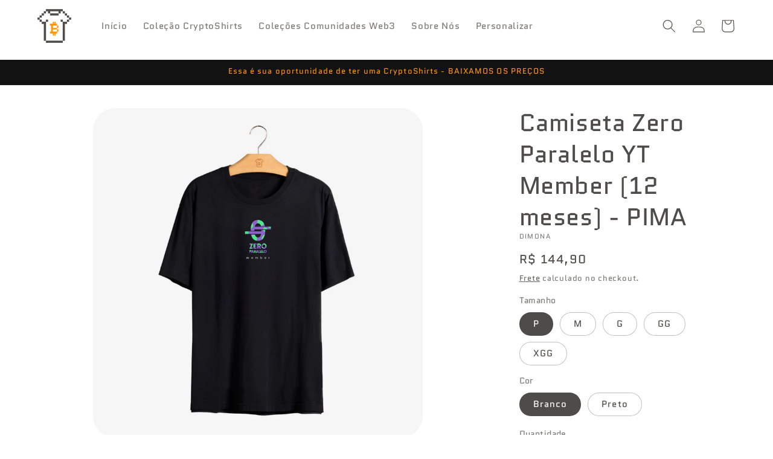

--- FILE ---
content_type: text/html; charset=utf-8
request_url: https://cryptoshirts.io/products/camiseta-zero-paralelo-yt-member-12-meses-pima-9gkua
body_size: 29212
content:
<!doctype html>
<html class="no-js" lang="pt-BR">
  <head><!-- Added by AVADA SEO Suite -->
	

	<!-- /Added by AVADA SEO Suite -->

<!-- Google Tag Manager -->
<script>(function(w,d,s,l,i){w[l]=w[l]||[];w[l].push({'gtm.start':
new Date().getTime(),event:'gtm.js'});var f=d.getElementsByTagName(s)[0],
j=d.createElement(s),dl=l!='dataLayer'?'&l='+l:'';j.async=true;j.src=
'https://www.googletagmanager.com/gtm.js?id='+i+dl;f.parentNode.insertBefore(j,f);
})(window,document,'script','dataLayer','GTM-NRLWV6ZB');</script>
<!-- End Google Tag Manager -->

    <meta charset="utf-8">
    <meta http-equiv="X-UA-Compatible" content="IE=edge">
    <meta name="viewport" content="width=device-width,initial-scale=1">
    <meta name="theme-color" content="">
    <link rel="canonical" href="https://cryptoshirts.io/products/camiseta-zero-paralelo-yt-member-12-meses-pima-9gkua"><link rel="icon" type="image/png" href="//cryptoshirts.io/cdn/shop/files/favcom_0c990a58-2c2f-4062-a82e-129d5574adfa.png?crop=center&height=32&v=1714011628&width=32"><link rel="preconnect" href="https://fonts.shopifycdn.com" crossorigin><title>
      Camiseta Zero Paralelo YT Member (12 meses) - PIMA
 &ndash; CryptoShirts</title>

    
      <meta name="description" content="As camisetas são confeccionadas em algodão peruano (PIMA) que é mais macio e 50% mais resistentes que o algodão tradicional, e tem costura reforçada  garantindo a alta durabilidade. As estampas são feitas em DTF (Direct to Film), apresentando detalhes nítidos, alta resistência e, leveza sobre o tecido. Características ">
    

    

<meta property="og:site_name" content="CryptoShirts">
<meta property="og:url" content="https://cryptoshirts.io/products/camiseta-zero-paralelo-yt-member-12-meses-pima-9gkua">
<meta property="og:title" content="Camiseta Zero Paralelo YT Member (12 meses) - PIMA">
<meta property="og:type" content="product">
<meta property="og:description" content="As camisetas são confeccionadas em algodão peruano (PIMA) que é mais macio e 50% mais resistentes que o algodão tradicional, e tem costura reforçada  garantindo a alta durabilidade. As estampas são feitas em DTF (Direct to Film), apresentando detalhes nítidos, alta resistência e, leveza sobre o tecido. Características "><meta property="og:image" content="http://cryptoshirts.io/cdn/shop/files/6_9f684ab4-653a-4ba2-b131-8235dac5bb7c.png?v=1715802599">
  <meta property="og:image:secure_url" content="https://cryptoshirts.io/cdn/shop/files/6_9f684ab4-653a-4ba2-b131-8235dac5bb7c.png?v=1715802599">
  <meta property="og:image:width" content="1463">
  <meta property="og:image:height" content="1463"><meta property="og:price:amount" content="144,90">
  <meta property="og:price:currency" content="BRL"><meta name="twitter:site" content="@https://x.com/CryptoShirts_io"><meta name="twitter:card" content="summary_large_image">
<meta name="twitter:title" content="Camiseta Zero Paralelo YT Member (12 meses) - PIMA">
<meta name="twitter:description" content="As camisetas são confeccionadas em algodão peruano (PIMA) que é mais macio e 50% mais resistentes que o algodão tradicional, e tem costura reforçada  garantindo a alta durabilidade. As estampas são feitas em DTF (Direct to Film), apresentando detalhes nítidos, alta resistência e, leveza sobre o tecido. Características ">


    <script src="//cryptoshirts.io/cdn/shop/t/26/assets/constants.js?v=58251544750838685771716865124" defer="defer"></script>
    <script src="//cryptoshirts.io/cdn/shop/t/26/assets/pubsub.js?v=158357773527763999511716865125" defer="defer"></script>
    <script src="//cryptoshirts.io/cdn/shop/t/26/assets/global.js?v=54939145903281508041716865125" defer="defer"></script><script src="//cryptoshirts.io/cdn/shop/t/26/assets/animations.js?v=88693664871331136111716865123" defer="defer"></script><script>window.performance && window.performance.mark && window.performance.mark('shopify.content_for_header.start');</script><meta name="facebook-domain-verification" content="9zsnarxqbch8qalvq92tep3e2pxnaa">
<meta name="google-site-verification" content="g8zkQAku5txAQTjpcZsR3dWi04BosRYcXGhajDk-ZCU">
<meta id="shopify-digital-wallet" name="shopify-digital-wallet" content="/84064239902/digital_wallets/dialog">
<link rel="alternate" type="application/json+oembed" href="https://cryptoshirts.io/products/camiseta-zero-paralelo-yt-member-12-meses-pima-9gkua.oembed">
<script async="async" src="/checkouts/internal/preloads.js?locale=pt-BR"></script>
<script id="shopify-features" type="application/json">{"accessToken":"67b47d1d68bddf6dfeb5b468382eb24b","betas":["rich-media-storefront-analytics"],"domain":"cryptoshirts.io","predictiveSearch":true,"shopId":84064239902,"locale":"pt-br"}</script>
<script>var Shopify = Shopify || {};
Shopify.shop = "8f8cf9-2.myshopify.com";
Shopify.locale = "pt-BR";
Shopify.currency = {"active":"BRL","rate":"1.0"};
Shopify.country = "BR";
Shopify.theme = {"name":"[Avada Speed up] Tue, 28 May 2024 02:58:34 GMT","id":167842775326,"schema_name":"Dawn","schema_version":"11.0.0","theme_store_id":null,"role":"main"};
Shopify.theme.handle = "null";
Shopify.theme.style = {"id":null,"handle":null};
Shopify.cdnHost = "cryptoshirts.io/cdn";
Shopify.routes = Shopify.routes || {};
Shopify.routes.root = "/";</script>
<script type="module">!function(o){(o.Shopify=o.Shopify||{}).modules=!0}(window);</script>
<script>!function(o){function n(){var o=[];function n(){o.push(Array.prototype.slice.apply(arguments))}return n.q=o,n}var t=o.Shopify=o.Shopify||{};t.loadFeatures=n(),t.autoloadFeatures=n()}(window);</script>
<script id="shop-js-analytics" type="application/json">{"pageType":"product"}</script>
<script defer="defer" async type="module" src="//cryptoshirts.io/cdn/shopifycloud/shop-js/modules/v2/client.init-shop-cart-sync_CpK_qbI_.pt-BR.esm.js"></script>
<script defer="defer" async type="module" src="//cryptoshirts.io/cdn/shopifycloud/shop-js/modules/v2/chunk.common_CC48fWmh.esm.js"></script>
<script type="module">
  await import("//cryptoshirts.io/cdn/shopifycloud/shop-js/modules/v2/client.init-shop-cart-sync_CpK_qbI_.pt-BR.esm.js");
await import("//cryptoshirts.io/cdn/shopifycloud/shop-js/modules/v2/chunk.common_CC48fWmh.esm.js");

  window.Shopify.SignInWithShop?.initShopCartSync?.({"fedCMEnabled":true,"windoidEnabled":true});

</script>
<script id="__st">var __st={"a":84064239902,"offset":-10800,"reqid":"e792ef4f-eeaf-4be3-8e43-aecd0d94a00c-1767727119","pageurl":"cryptoshirts.io\/products\/camiseta-zero-paralelo-yt-member-12-meses-pima-9gkua","u":"fe12b988917a","p":"product","rtyp":"product","rid":9287959150878};</script>
<script>window.ShopifyPaypalV4VisibilityTracking = true;</script>
<script id="captcha-bootstrap">!function(){'use strict';const t='contact',e='account',n='new_comment',o=[[t,t],['blogs',n],['comments',n],[t,'customer']],c=[[e,'customer_login'],[e,'guest_login'],[e,'recover_customer_password'],[e,'create_customer']],r=t=>t.map((([t,e])=>`form[action*='/${t}']:not([data-nocaptcha='true']) input[name='form_type'][value='${e}']`)).join(','),a=t=>()=>t?[...document.querySelectorAll(t)].map((t=>t.form)):[];function s(){const t=[...o],e=r(t);return a(e)}const i='password',u='form_key',d=['recaptcha-v3-token','g-recaptcha-response','h-captcha-response',i],f=()=>{try{return window.sessionStorage}catch{return}},m='__shopify_v',_=t=>t.elements[u];function p(t,e,n=!1){try{const o=window.sessionStorage,c=JSON.parse(o.getItem(e)),{data:r}=function(t){const{data:e,action:n}=t;return t[m]||n?{data:e,action:n}:{data:t,action:n}}(c);for(const[e,n]of Object.entries(r))t.elements[e]&&(t.elements[e].value=n);n&&o.removeItem(e)}catch(o){console.error('form repopulation failed',{error:o})}}const l='form_type',E='cptcha';function T(t){t.dataset[E]=!0}const w=window,h=w.document,L='Shopify',v='ce_forms',y='captcha';let A=!1;((t,e)=>{const n=(g='f06e6c50-85a8-45c8-87d0-21a2b65856fe',I='https://cdn.shopify.com/shopifycloud/storefront-forms-hcaptcha/ce_storefront_forms_captcha_hcaptcha.v1.5.2.iife.js',D={infoText:'Protegido por hCaptcha',privacyText:'Privacidade',termsText:'Termos'},(t,e,n)=>{const o=w[L][v],c=o.bindForm;if(c)return c(t,g,e,D).then(n);var r;o.q.push([[t,g,e,D],n]),r=I,A||(h.body.append(Object.assign(h.createElement('script'),{id:'captcha-provider',async:!0,src:r})),A=!0)});var g,I,D;w[L]=w[L]||{},w[L][v]=w[L][v]||{},w[L][v].q=[],w[L][y]=w[L][y]||{},w[L][y].protect=function(t,e){n(t,void 0,e),T(t)},Object.freeze(w[L][y]),function(t,e,n,w,h,L){const[v,y,A,g]=function(t,e,n){const i=e?o:[],u=t?c:[],d=[...i,...u],f=r(d),m=r(i),_=r(d.filter((([t,e])=>n.includes(e))));return[a(f),a(m),a(_),s()]}(w,h,L),I=t=>{const e=t.target;return e instanceof HTMLFormElement?e:e&&e.form},D=t=>v().includes(t);t.addEventListener('submit',(t=>{const e=I(t);if(!e)return;const n=D(e)&&!e.dataset.hcaptchaBound&&!e.dataset.recaptchaBound,o=_(e),c=g().includes(e)&&(!o||!o.value);(n||c)&&t.preventDefault(),c&&!n&&(function(t){try{if(!f())return;!function(t){const e=f();if(!e)return;const n=_(t);if(!n)return;const o=n.value;o&&e.removeItem(o)}(t);const e=Array.from(Array(32),(()=>Math.random().toString(36)[2])).join('');!function(t,e){_(t)||t.append(Object.assign(document.createElement('input'),{type:'hidden',name:u})),t.elements[u].value=e}(t,e),function(t,e){const n=f();if(!n)return;const o=[...t.querySelectorAll(`input[type='${i}']`)].map((({name:t})=>t)),c=[...d,...o],r={};for(const[a,s]of new FormData(t).entries())c.includes(a)||(r[a]=s);n.setItem(e,JSON.stringify({[m]:1,action:t.action,data:r}))}(t,e)}catch(e){console.error('failed to persist form',e)}}(e),e.submit())}));const S=(t,e)=>{t&&!t.dataset[E]&&(n(t,e.some((e=>e===t))),T(t))};for(const o of['focusin','change'])t.addEventListener(o,(t=>{const e=I(t);D(e)&&S(e,y())}));const B=e.get('form_key'),M=e.get(l),P=B&&M;t.addEventListener('DOMContentLoaded',(()=>{const t=y();if(P)for(const e of t)e.elements[l].value===M&&p(e,B);[...new Set([...A(),...v().filter((t=>'true'===t.dataset.shopifyCaptcha))])].forEach((e=>S(e,t)))}))}(h,new URLSearchParams(w.location.search),n,t,e,['guest_login'])})(!0,!0)}();</script>
<script integrity="sha256-4kQ18oKyAcykRKYeNunJcIwy7WH5gtpwJnB7kiuLZ1E=" data-source-attribution="shopify.loadfeatures" defer="defer" src="//cryptoshirts.io/cdn/shopifycloud/storefront/assets/storefront/load_feature-a0a9edcb.js" crossorigin="anonymous"></script>
<script data-source-attribution="shopify.dynamic_checkout.dynamic.init">var Shopify=Shopify||{};Shopify.PaymentButton=Shopify.PaymentButton||{isStorefrontPortableWallets:!0,init:function(){window.Shopify.PaymentButton.init=function(){};var t=document.createElement("script");t.src="https://cryptoshirts.io/cdn/shopifycloud/portable-wallets/latest/portable-wallets.pt-br.js",t.type="module",document.head.appendChild(t)}};
</script>
<script data-source-attribution="shopify.dynamic_checkout.buyer_consent">
  function portableWalletsHideBuyerConsent(e){var t=document.getElementById("shopify-buyer-consent"),n=document.getElementById("shopify-subscription-policy-button");t&&n&&(t.classList.add("hidden"),t.setAttribute("aria-hidden","true"),n.removeEventListener("click",e))}function portableWalletsShowBuyerConsent(e){var t=document.getElementById("shopify-buyer-consent"),n=document.getElementById("shopify-subscription-policy-button");t&&n&&(t.classList.remove("hidden"),t.removeAttribute("aria-hidden"),n.addEventListener("click",e))}window.Shopify?.PaymentButton&&(window.Shopify.PaymentButton.hideBuyerConsent=portableWalletsHideBuyerConsent,window.Shopify.PaymentButton.showBuyerConsent=portableWalletsShowBuyerConsent);
</script>
<script data-source-attribution="shopify.dynamic_checkout.cart.bootstrap">document.addEventListener("DOMContentLoaded",(function(){function t(){return document.querySelector("shopify-accelerated-checkout-cart, shopify-accelerated-checkout")}if(t())Shopify.PaymentButton.init();else{new MutationObserver((function(e,n){t()&&(Shopify.PaymentButton.init(),n.disconnect())})).observe(document.body,{childList:!0,subtree:!0})}}));
</script>
<script id='scb4127' type='text/javascript' async='' src='https://cryptoshirts.io/cdn/shopifycloud/privacy-banner/storefront-banner.js'></script><script id="sections-script" data-sections="header" defer="defer" src="//cryptoshirts.io/cdn/shop/t/26/compiled_assets/scripts.js?1345"></script>
<script>window.performance && window.performance.mark && window.performance.mark('shopify.content_for_header.end');</script>


    <style data-shopify>
      @font-face {
  font-family: Quantico;
  font-weight: 400;
  font-style: normal;
  font-display: swap;
  src: url("//cryptoshirts.io/cdn/fonts/quantico/quantico_n4.6e63eba878761e30c5ffb43a6ee8ab35145a10ed.woff2") format("woff2"),
       url("//cryptoshirts.io/cdn/fonts/quantico/quantico_n4.18f9145bdfea61e6ca380f89dbf77ed98e14f33a.woff") format("woff");
}

      @font-face {
  font-family: Quantico;
  font-weight: 700;
  font-style: normal;
  font-display: swap;
  src: url("//cryptoshirts.io/cdn/fonts/quantico/quantico_n7.3d54f237228b0bc45791c12073666ec60d721a65.woff2") format("woff2"),
       url("//cryptoshirts.io/cdn/fonts/quantico/quantico_n7.4f5f9312f1ed33107057922012647741a88bf8d9.woff") format("woff");
}

      @font-face {
  font-family: Quantico;
  font-weight: 400;
  font-style: italic;
  font-display: swap;
  src: url("//cryptoshirts.io/cdn/fonts/quantico/quantico_i4.9999813cd9117a070aa986273b20e58909fa5556.woff2") format("woff2"),
       url("//cryptoshirts.io/cdn/fonts/quantico/quantico_i4.2227ffda153f29b47feaad911dc24627bf44dd0f.woff") format("woff");
}

      @font-face {
  font-family: Quantico;
  font-weight: 700;
  font-style: italic;
  font-display: swap;
  src: url("//cryptoshirts.io/cdn/fonts/quantico/quantico_i7.28ba18d73de33dcde7f45ee73fdbb0db45a2fb1a.woff2") format("woff2"),
       url("//cryptoshirts.io/cdn/fonts/quantico/quantico_i7.6e8f701efa65f9eb522ae669d2d8592231b15ac8.woff") format("woff");
}

      @font-face {
  font-family: Quantico;
  font-weight: 400;
  font-style: normal;
  font-display: swap;
  src: url("//cryptoshirts.io/cdn/fonts/quantico/quantico_n4.6e63eba878761e30c5ffb43a6ee8ab35145a10ed.woff2") format("woff2"),
       url("//cryptoshirts.io/cdn/fonts/quantico/quantico_n4.18f9145bdfea61e6ca380f89dbf77ed98e14f33a.woff") format("woff");
}


      
        :root,
        .color-background-1 {
          --color-background: 255,255,255;
        
          --gradient-background: #ffffff;
        
        --color-foreground: 78,76,73;
        --color-shadow: 0,0,0;
        --color-button: 255,255,255;
        --color-button-text: 18,185,18;
        --color-secondary-button: 255,255,255;
        --color-secondary-button-text: 78,76,73;
        --color-link: 78,76,73;
        --color-badge-foreground: 78,76,73;
        --color-badge-background: 255,255,255;
        --color-badge-border: 78,76,73;
        --payment-terms-background-color: rgb(255 255 255);
      }
      
        
        .color-background-2 {
          --color-background: 255,255,255;
        
          --gradient-background: #ffffff;
        
        --color-foreground: 78,76,73;
        --color-shadow: 0,0,0;
        --color-button: 217,217,217;
        --color-button-text: 78,76,73;
        --color-secondary-button: 255,255,255;
        --color-secondary-button-text: 255,149,0;
        --color-link: 255,149,0;
        --color-badge-foreground: 78,76,73;
        --color-badge-background: 255,255,255;
        --color-badge-border: 78,76,73;
        --payment-terms-background-color: rgb(255 255 255);
      }
      
        
        .color-inverse {
          --color-background: 255,149,0;
        
          --gradient-background: #ff9500;
        
        --color-foreground: 78,76,73;
        --color-shadow: 18,18,18;
        --color-button: 255,255,255;
        --color-button-text: 0,0,0;
        --color-secondary-button: 255,149,0;
        --color-secondary-button-text: 255,255,255;
        --color-link: 255,255,255;
        --color-badge-foreground: 78,76,73;
        --color-badge-background: 255,149,0;
        --color-badge-border: 78,76,73;
        --payment-terms-background-color: rgb(255 149 0);
      }
      
        
        .color-accent-1 {
          --color-background: 217,217,217;
        
          --gradient-background: #d9d9d9;
        
        --color-foreground: 255,149,0;
        --color-shadow: 0,0,0;
        --color-button: 255,255,255;
        --color-button-text: 255,149,0;
        --color-secondary-button: 217,217,217;
        --color-secondary-button-text: 255,149,0;
        --color-link: 255,149,0;
        --color-badge-foreground: 255,149,0;
        --color-badge-background: 217,217,217;
        --color-badge-border: 255,149,0;
        --payment-terms-background-color: rgb(217 217 217);
      }
      
        
        .color-accent-2 {
          --color-background: 255,255,255;
        
          --gradient-background: #ffffff;
        
        --color-foreground: 78,76,73;
        --color-shadow: 18,18,18;
        --color-button: 255,255,255;
        --color-button-text: 18,185,18;
        --color-secondary-button: 255,255,255;
        --color-secondary-button-text: 78,76,73;
        --color-link: 78,76,73;
        --color-badge-foreground: 78,76,73;
        --color-badge-background: 255,255,255;
        --color-badge-border: 78,76,73;
        --payment-terms-background-color: rgb(255 255 255);
      }
      
        
        .color-scheme-192e342d-027a-4637-bf44-83d2371cad79 {
          --color-background: 18,18,18;
        
          --gradient-background: #121212;
        
        --color-foreground: 255,149,0;
        --color-shadow: 245,245,245;
        --color-button: 78,76,73;
        --color-button-text: 255,255,255;
        --color-secondary-button: 18,18,18;
        --color-secondary-button-text: 78,76,73;
        --color-link: 78,76,73;
        --color-badge-foreground: 255,149,0;
        --color-badge-background: 18,18,18;
        --color-badge-border: 255,149,0;
        --payment-terms-background-color: rgb(18 18 18);
      }
      

      body, .color-background-1, .color-background-2, .color-inverse, .color-accent-1, .color-accent-2, .color-scheme-192e342d-027a-4637-bf44-83d2371cad79 {
        color: rgba(var(--color-foreground), 0.75);
        background-color: rgb(var(--color-background));
      }

      :root {
        --font-body-family: Quantico, sans-serif;
        --font-body-style: normal;
        --font-body-weight: 400;
        --font-body-weight-bold: 700;

        --font-heading-family: Quantico, sans-serif;
        --font-heading-style: normal;
        --font-heading-weight: 400;

        --font-body-scale: 1.1;
        --font-heading-scale: 0.9090909090909091;

        --media-padding: px;
        --media-border-opacity: 0.0;
        --media-border-width: 2px;
        --media-radius: 0px;
        --media-shadow-opacity: 0.0;
        --media-shadow-horizontal-offset: -40px;
        --media-shadow-vertical-offset: -40px;
        --media-shadow-blur-radius: 0px;
        --media-shadow-visible: 0;

        --page-width: 120rem;
        --page-width-margin: 0rem;

        --product-card-image-padding: 0.0rem;
        --product-card-corner-radius: 0.0rem;
        --product-card-text-alignment: center;
        --product-card-border-width: 0.0rem;
        --product-card-border-opacity: 0.0;
        --product-card-shadow-opacity: 0.0;
        --product-card-shadow-visible: 0;
        --product-card-shadow-horizontal-offset: -4.0rem;
        --product-card-shadow-vertical-offset: -4.0rem;
        --product-card-shadow-blur-radius: 0.0rem;

        --collection-card-image-padding: 0.4rem;
        --collection-card-corner-radius: 1.0rem;
        --collection-card-text-alignment: left;
        --collection-card-border-width: 0.0rem;
        --collection-card-border-opacity: 0.1;
        --collection-card-shadow-opacity: 0.0;
        --collection-card-shadow-visible: 0;
        --collection-card-shadow-horizontal-offset: 0.0rem;
        --collection-card-shadow-vertical-offset: 0.0rem;
        --collection-card-shadow-blur-radius: 0.5rem;

        --blog-card-image-padding: 0.0rem;
        --blog-card-corner-radius: 0.0rem;
        --blog-card-text-alignment: left;
        --blog-card-border-width: 0.0rem;
        --blog-card-border-opacity: 0.1;
        --blog-card-shadow-opacity: 0.0;
        --blog-card-shadow-visible: 0;
        --blog-card-shadow-horizontal-offset: 0.0rem;
        --blog-card-shadow-vertical-offset: 0.4rem;
        --blog-card-shadow-blur-radius: 0.5rem;

        --badge-corner-radius: 4.0rem;

        --popup-border-width: 1px;
        --popup-border-opacity: 0.1;
        --popup-corner-radius: 0px;
        --popup-shadow-opacity: 0.05;
        --popup-shadow-horizontal-offset: 0px;
        --popup-shadow-vertical-offset: 0px;
        --popup-shadow-blur-radius: 5px;

        --drawer-border-width: 1px;
        --drawer-border-opacity: 0.1;
        --drawer-shadow-opacity: 0.0;
        --drawer-shadow-horizontal-offset: 0px;
        --drawer-shadow-vertical-offset: 0px;
        --drawer-shadow-blur-radius: 5px;

        --spacing-sections-desktop: 0px;
        --spacing-sections-mobile: 0px;

        --grid-desktop-vertical-spacing: 4px;
        --grid-desktop-horizontal-spacing: 32px;
        --grid-mobile-vertical-spacing: 2px;
        --grid-mobile-horizontal-spacing: 16px;

        --text-boxes-border-opacity: 1.0;
        --text-boxes-border-width: 0px;
        --text-boxes-radius: 0px;
        --text-boxes-shadow-opacity: 0.3;
        --text-boxes-shadow-visible: 1;
        --text-boxes-shadow-horizontal-offset: 0px;
        --text-boxes-shadow-vertical-offset: 0px;
        --text-boxes-shadow-blur-radius: 5px;

        --buttons-radius: 0px;
        --buttons-radius-outset: 0px;
        --buttons-border-width: 2px;
        --buttons-border-opacity: 0.25;
        --buttons-shadow-opacity: 0.0;
        --buttons-shadow-visible: 0;
        --buttons-shadow-horizontal-offset: 0px;
        --buttons-shadow-vertical-offset: 0px;
        --buttons-shadow-blur-radius: 0px;
        --buttons-border-offset: 0px;

        --inputs-radius: 0px;
        --inputs-border-width: 0px;
        --inputs-border-opacity: 0.0;
        --inputs-shadow-opacity: 0.0;
        --inputs-shadow-horizontal-offset: -12px;
        --inputs-margin-offset: 0px;
        --inputs-shadow-vertical-offset: -12px;
        --inputs-shadow-blur-radius: 0px;
        --inputs-radius-outset: 0px;

        --variant-pills-radius: 40px;
        --variant-pills-border-width: 1px;
        --variant-pills-border-opacity: 0.35;
        --variant-pills-shadow-opacity: 0.0;
        --variant-pills-shadow-horizontal-offset: 0px;
        --variant-pills-shadow-vertical-offset: 4px;
        --variant-pills-shadow-blur-radius: 5px;
      }

      *,
      *::before,
      *::after {
        box-sizing: inherit;
      }

      html {
        box-sizing: border-box;
        font-size: calc(var(--font-body-scale) * 62.5%);
        height: 100%;
      }

      body {
        display: grid;
        grid-template-rows: auto auto 1fr auto;
        grid-template-columns: 100%;
        min-height: 100%;
        margin: 0;
        font-size: 1.5rem;
        letter-spacing: 0.06rem;
        line-height: calc(1 + 0.8 / var(--font-body-scale));
        font-family: var(--font-body-family);
        font-style: var(--font-body-style);
        font-weight: var(--font-body-weight);
      }

      @media screen and (min-width: 750px) {
        body {
          font-size: 1.6rem;
        }
      }
    </style>

    <link href="//cryptoshirts.io/cdn/shop/t/26/assets/base.aio.min.css?v=120704864248822783561716865123" rel="stylesheet" type="text/css" media="all" />
<link rel="preload" as="font" href="//cryptoshirts.io/cdn/fonts/quantico/quantico_n4.6e63eba878761e30c5ffb43a6ee8ab35145a10ed.woff2" type="font/woff2" crossorigin><link rel="preload" as="font" href="//cryptoshirts.io/cdn/fonts/quantico/quantico_n4.6e63eba878761e30c5ffb43a6ee8ab35145a10ed.woff2" type="font/woff2" crossorigin><link
        rel="stylesheet"
        href="//cryptoshirts.io/cdn/shop/t/26/assets/component-predictive-search.aio.min.css?v=179373998033872750051716865124"
        media="print"
        onload="this.media='all'"
      ><script>
      document.documentElement.className = document.documentElement.className.replace('no-js', 'js');
      if (Shopify.designMode) {
        document.documentElement.classList.add('shopify-design-mode');
      }
    </script>
  <link href="https://monorail-edge.shopifysvc.com" rel="dns-prefetch">
<script>(function(){if ("sendBeacon" in navigator && "performance" in window) {try {var session_token_from_headers = performance.getEntriesByType('navigation')[0].serverTiming.find(x => x.name == '_s').description;} catch {var session_token_from_headers = undefined;}var session_cookie_matches = document.cookie.match(/_shopify_s=([^;]*)/);var session_token_from_cookie = session_cookie_matches && session_cookie_matches.length === 2 ? session_cookie_matches[1] : "";var session_token = session_token_from_headers || session_token_from_cookie || "";function handle_abandonment_event(e) {var entries = performance.getEntries().filter(function(entry) {return /monorail-edge.shopifysvc.com/.test(entry.name);});if (!window.abandonment_tracked && entries.length === 0) {window.abandonment_tracked = true;var currentMs = Date.now();var navigation_start = performance.timing.navigationStart;var payload = {shop_id: 84064239902,url: window.location.href,navigation_start,duration: currentMs - navigation_start,session_token,page_type: "product"};window.navigator.sendBeacon("https://monorail-edge.shopifysvc.com/v1/produce", JSON.stringify({schema_id: "online_store_buyer_site_abandonment/1.1",payload: payload,metadata: {event_created_at_ms: currentMs,event_sent_at_ms: currentMs}}));}}window.addEventListener('pagehide', handle_abandonment_event);}}());</script>
<script id="web-pixels-manager-setup">(function e(e,d,r,n,o){if(void 0===o&&(o={}),!Boolean(null===(a=null===(i=window.Shopify)||void 0===i?void 0:i.analytics)||void 0===a?void 0:a.replayQueue)){var i,a;window.Shopify=window.Shopify||{};var t=window.Shopify;t.analytics=t.analytics||{};var s=t.analytics;s.replayQueue=[],s.publish=function(e,d,r){return s.replayQueue.push([e,d,r]),!0};try{self.performance.mark("wpm:start")}catch(e){}var l=function(){var e={modern:/Edge?\/(1{2}[4-9]|1[2-9]\d|[2-9]\d{2}|\d{4,})\.\d+(\.\d+|)|Firefox\/(1{2}[4-9]|1[2-9]\d|[2-9]\d{2}|\d{4,})\.\d+(\.\d+|)|Chrom(ium|e)\/(9{2}|\d{3,})\.\d+(\.\d+|)|(Maci|X1{2}).+ Version\/(15\.\d+|(1[6-9]|[2-9]\d|\d{3,})\.\d+)([,.]\d+|)( \(\w+\)|)( Mobile\/\w+|) Safari\/|Chrome.+OPR\/(9{2}|\d{3,})\.\d+\.\d+|(CPU[ +]OS|iPhone[ +]OS|CPU[ +]iPhone|CPU IPhone OS|CPU iPad OS)[ +]+(15[._]\d+|(1[6-9]|[2-9]\d|\d{3,})[._]\d+)([._]\d+|)|Android:?[ /-](13[3-9]|1[4-9]\d|[2-9]\d{2}|\d{4,})(\.\d+|)(\.\d+|)|Android.+Firefox\/(13[5-9]|1[4-9]\d|[2-9]\d{2}|\d{4,})\.\d+(\.\d+|)|Android.+Chrom(ium|e)\/(13[3-9]|1[4-9]\d|[2-9]\d{2}|\d{4,})\.\d+(\.\d+|)|SamsungBrowser\/([2-9]\d|\d{3,})\.\d+/,legacy:/Edge?\/(1[6-9]|[2-9]\d|\d{3,})\.\d+(\.\d+|)|Firefox\/(5[4-9]|[6-9]\d|\d{3,})\.\d+(\.\d+|)|Chrom(ium|e)\/(5[1-9]|[6-9]\d|\d{3,})\.\d+(\.\d+|)([\d.]+$|.*Safari\/(?![\d.]+ Edge\/[\d.]+$))|(Maci|X1{2}).+ Version\/(10\.\d+|(1[1-9]|[2-9]\d|\d{3,})\.\d+)([,.]\d+|)( \(\w+\)|)( Mobile\/\w+|) Safari\/|Chrome.+OPR\/(3[89]|[4-9]\d|\d{3,})\.\d+\.\d+|(CPU[ +]OS|iPhone[ +]OS|CPU[ +]iPhone|CPU IPhone OS|CPU iPad OS)[ +]+(10[._]\d+|(1[1-9]|[2-9]\d|\d{3,})[._]\d+)([._]\d+|)|Android:?[ /-](13[3-9]|1[4-9]\d|[2-9]\d{2}|\d{4,})(\.\d+|)(\.\d+|)|Mobile Safari.+OPR\/([89]\d|\d{3,})\.\d+\.\d+|Android.+Firefox\/(13[5-9]|1[4-9]\d|[2-9]\d{2}|\d{4,})\.\d+(\.\d+|)|Android.+Chrom(ium|e)\/(13[3-9]|1[4-9]\d|[2-9]\d{2}|\d{4,})\.\d+(\.\d+|)|Android.+(UC? ?Browser|UCWEB|U3)[ /]?(15\.([5-9]|\d{2,})|(1[6-9]|[2-9]\d|\d{3,})\.\d+)\.\d+|SamsungBrowser\/(5\.\d+|([6-9]|\d{2,})\.\d+)|Android.+MQ{2}Browser\/(14(\.(9|\d{2,})|)|(1[5-9]|[2-9]\d|\d{3,})(\.\d+|))(\.\d+|)|K[Aa][Ii]OS\/(3\.\d+|([4-9]|\d{2,})\.\d+)(\.\d+|)/},d=e.modern,r=e.legacy,n=navigator.userAgent;return n.match(d)?"modern":n.match(r)?"legacy":"unknown"}(),u="modern"===l?"modern":"legacy",c=(null!=n?n:{modern:"",legacy:""})[u],f=function(e){return[e.baseUrl,"/wpm","/b",e.hashVersion,"modern"===e.buildTarget?"m":"l",".js"].join("")}({baseUrl:d,hashVersion:r,buildTarget:u}),m=function(e){var d=e.version,r=e.bundleTarget,n=e.surface,o=e.pageUrl,i=e.monorailEndpoint;return{emit:function(e){var a=e.status,t=e.errorMsg,s=(new Date).getTime(),l=JSON.stringify({metadata:{event_sent_at_ms:s},events:[{schema_id:"web_pixels_manager_load/3.1",payload:{version:d,bundle_target:r,page_url:o,status:a,surface:n,error_msg:t},metadata:{event_created_at_ms:s}}]});if(!i)return console&&console.warn&&console.warn("[Web Pixels Manager] No Monorail endpoint provided, skipping logging."),!1;try{return self.navigator.sendBeacon.bind(self.navigator)(i,l)}catch(e){}var u=new XMLHttpRequest;try{return u.open("POST",i,!0),u.setRequestHeader("Content-Type","text/plain"),u.send(l),!0}catch(e){return console&&console.warn&&console.warn("[Web Pixels Manager] Got an unhandled error while logging to Monorail."),!1}}}}({version:r,bundleTarget:l,surface:e.surface,pageUrl:self.location.href,monorailEndpoint:e.monorailEndpoint});try{o.browserTarget=l,function(e){var d=e.src,r=e.async,n=void 0===r||r,o=e.onload,i=e.onerror,a=e.sri,t=e.scriptDataAttributes,s=void 0===t?{}:t,l=document.createElement("script"),u=document.querySelector("head"),c=document.querySelector("body");if(l.async=n,l.src=d,a&&(l.integrity=a,l.crossOrigin="anonymous"),s)for(var f in s)if(Object.prototype.hasOwnProperty.call(s,f))try{l.dataset[f]=s[f]}catch(e){}if(o&&l.addEventListener("load",o),i&&l.addEventListener("error",i),u)u.appendChild(l);else{if(!c)throw new Error("Did not find a head or body element to append the script");c.appendChild(l)}}({src:f,async:!0,onload:function(){if(!function(){var e,d;return Boolean(null===(d=null===(e=window.Shopify)||void 0===e?void 0:e.analytics)||void 0===d?void 0:d.initialized)}()){var d=window.webPixelsManager.init(e)||void 0;if(d){var r=window.Shopify.analytics;r.replayQueue.forEach((function(e){var r=e[0],n=e[1],o=e[2];d.publishCustomEvent(r,n,o)})),r.replayQueue=[],r.publish=d.publishCustomEvent,r.visitor=d.visitor,r.initialized=!0}}},onerror:function(){return m.emit({status:"failed",errorMsg:"".concat(f," has failed to load")})},sri:function(e){var d=/^sha384-[A-Za-z0-9+/=]+$/;return"string"==typeof e&&d.test(e)}(c)?c:"",scriptDataAttributes:o}),m.emit({status:"loading"})}catch(e){m.emit({status:"failed",errorMsg:(null==e?void 0:e.message)||"Unknown error"})}}})({shopId: 84064239902,storefrontBaseUrl: "https://cryptoshirts.io",extensionsBaseUrl: "https://extensions.shopifycdn.com/cdn/shopifycloud/web-pixels-manager",monorailEndpoint: "https://monorail-edge.shopifysvc.com/unstable/produce_batch",surface: "storefront-renderer",enabledBetaFlags: ["2dca8a86","a0d5f9d2"],webPixelsConfigList: [{"id":"2050326814","configuration":"{\"pixel_id\":\"399480860937503\",\"pixel_type\":\"facebook_pixel\"}","eventPayloadVersion":"v1","runtimeContext":"OPEN","scriptVersion":"ca16bc87fe92b6042fbaa3acc2fbdaa6","type":"APP","apiClientId":2329312,"privacyPurposes":["ANALYTICS","MARKETING","SALE_OF_DATA"],"dataSharingAdjustments":{"protectedCustomerApprovalScopes":["read_customer_address","read_customer_email","read_customer_name","read_customer_personal_data","read_customer_phone"]}},{"id":"780370206","configuration":"{\"config\":\"{\\\"pixel_id\\\":\\\"G-X0GQ2ZMMDQ\\\",\\\"target_country\\\":\\\"BR\\\",\\\"gtag_events\\\":[{\\\"type\\\":\\\"begin_checkout\\\",\\\"action_label\\\":\\\"G-X0GQ2ZMMDQ\\\"},{\\\"type\\\":\\\"search\\\",\\\"action_label\\\":\\\"G-X0GQ2ZMMDQ\\\"},{\\\"type\\\":\\\"view_item\\\",\\\"action_label\\\":[\\\"G-X0GQ2ZMMDQ\\\",\\\"MC-YCS9GBBDW5\\\"]},{\\\"type\\\":\\\"purchase\\\",\\\"action_label\\\":[\\\"G-X0GQ2ZMMDQ\\\",\\\"MC-YCS9GBBDW5\\\"]},{\\\"type\\\":\\\"page_view\\\",\\\"action_label\\\":[\\\"G-X0GQ2ZMMDQ\\\",\\\"MC-YCS9GBBDW5\\\"]},{\\\"type\\\":\\\"add_payment_info\\\",\\\"action_label\\\":\\\"G-X0GQ2ZMMDQ\\\"},{\\\"type\\\":\\\"add_to_cart\\\",\\\"action_label\\\":\\\"G-X0GQ2ZMMDQ\\\"}],\\\"enable_monitoring_mode\\\":false}\"}","eventPayloadVersion":"v1","runtimeContext":"OPEN","scriptVersion":"b2a88bafab3e21179ed38636efcd8a93","type":"APP","apiClientId":1780363,"privacyPurposes":[],"dataSharingAdjustments":{"protectedCustomerApprovalScopes":["read_customer_address","read_customer_email","read_customer_name","read_customer_personal_data","read_customer_phone"]}},{"id":"shopify-app-pixel","configuration":"{}","eventPayloadVersion":"v1","runtimeContext":"STRICT","scriptVersion":"0450","apiClientId":"shopify-pixel","type":"APP","privacyPurposes":["ANALYTICS","MARKETING"]},{"id":"shopify-custom-pixel","eventPayloadVersion":"v1","runtimeContext":"LAX","scriptVersion":"0450","apiClientId":"shopify-pixel","type":"CUSTOM","privacyPurposes":["ANALYTICS","MARKETING"]}],isMerchantRequest: false,initData: {"shop":{"name":"CryptoShirts","paymentSettings":{"currencyCode":"BRL"},"myshopifyDomain":"8f8cf9-2.myshopify.com","countryCode":"BR","storefrontUrl":"https:\/\/cryptoshirts.io"},"customer":null,"cart":null,"checkout":null,"productVariants":[{"price":{"amount":144.9,"currencyCode":"BRL"},"product":{"title":"Camiseta Zero Paralelo YT Member (12 meses) - PIMA","vendor":"DIMONA","id":"9287959150878","untranslatedTitle":"Camiseta Zero Paralelo YT Member (12 meses) - PIMA","url":"\/products\/camiseta-zero-paralelo-yt-member-12-meses-pima-9gkua","type":""},"id":"48549734973726","image":{"src":"\/\/cryptoshirts.io\/cdn\/shop\/files\/6_9f684ab4-653a-4ba2-b131-8235dac5bb7c.png?v=1715802599"},"sku":"","title":"P \/ Branco","untranslatedTitle":"P \/ Branco"},{"price":{"amount":144.9,"currencyCode":"BRL"},"product":{"title":"Camiseta Zero Paralelo YT Member (12 meses) - PIMA","vendor":"DIMONA","id":"9287959150878","untranslatedTitle":"Camiseta Zero Paralelo YT Member (12 meses) - PIMA","url":"\/products\/camiseta-zero-paralelo-yt-member-12-meses-pima-9gkua","type":""},"id":"48549735006494","image":{"src":"\/\/cryptoshirts.io\/cdn\/shop\/files\/6_9f684ab4-653a-4ba2-b131-8235dac5bb7c.png?v=1715802599"},"sku":"","title":"P \/ Preto","untranslatedTitle":"P \/ Preto"},{"price":{"amount":144.9,"currencyCode":"BRL"},"product":{"title":"Camiseta Zero Paralelo YT Member (12 meses) - PIMA","vendor":"DIMONA","id":"9287959150878","untranslatedTitle":"Camiseta Zero Paralelo YT Member (12 meses) - PIMA","url":"\/products\/camiseta-zero-paralelo-yt-member-12-meses-pima-9gkua","type":""},"id":"48549735039262","image":{"src":"\/\/cryptoshirts.io\/cdn\/shop\/files\/6_9f684ab4-653a-4ba2-b131-8235dac5bb7c.png?v=1715802599"},"sku":"","title":"M \/ Branco","untranslatedTitle":"M \/ Branco"},{"price":{"amount":144.9,"currencyCode":"BRL"},"product":{"title":"Camiseta Zero Paralelo YT Member (12 meses) - PIMA","vendor":"DIMONA","id":"9287959150878","untranslatedTitle":"Camiseta Zero Paralelo YT Member (12 meses) - PIMA","url":"\/products\/camiseta-zero-paralelo-yt-member-12-meses-pima-9gkua","type":""},"id":"48549735072030","image":{"src":"\/\/cryptoshirts.io\/cdn\/shop\/files\/6_9f684ab4-653a-4ba2-b131-8235dac5bb7c.png?v=1715802599"},"sku":"","title":"M \/ Preto","untranslatedTitle":"M \/ Preto"},{"price":{"amount":144.9,"currencyCode":"BRL"},"product":{"title":"Camiseta Zero Paralelo YT Member (12 meses) - PIMA","vendor":"DIMONA","id":"9287959150878","untranslatedTitle":"Camiseta Zero Paralelo YT Member (12 meses) - PIMA","url":"\/products\/camiseta-zero-paralelo-yt-member-12-meses-pima-9gkua","type":""},"id":"48549735104798","image":{"src":"\/\/cryptoshirts.io\/cdn\/shop\/files\/6_9f684ab4-653a-4ba2-b131-8235dac5bb7c.png?v=1715802599"},"sku":"","title":"G \/ Branco","untranslatedTitle":"G \/ Branco"},{"price":{"amount":144.9,"currencyCode":"BRL"},"product":{"title":"Camiseta Zero Paralelo YT Member (12 meses) - PIMA","vendor":"DIMONA","id":"9287959150878","untranslatedTitle":"Camiseta Zero Paralelo YT Member (12 meses) - PIMA","url":"\/products\/camiseta-zero-paralelo-yt-member-12-meses-pima-9gkua","type":""},"id":"48549735137566","image":{"src":"\/\/cryptoshirts.io\/cdn\/shop\/files\/6_9f684ab4-653a-4ba2-b131-8235dac5bb7c.png?v=1715802599"},"sku":"","title":"G \/ Preto","untranslatedTitle":"G \/ Preto"},{"price":{"amount":144.9,"currencyCode":"BRL"},"product":{"title":"Camiseta Zero Paralelo YT Member (12 meses) - PIMA","vendor":"DIMONA","id":"9287959150878","untranslatedTitle":"Camiseta Zero Paralelo YT Member (12 meses) - PIMA","url":"\/products\/camiseta-zero-paralelo-yt-member-12-meses-pima-9gkua","type":""},"id":"48549735170334","image":{"src":"\/\/cryptoshirts.io\/cdn\/shop\/files\/6_9f684ab4-653a-4ba2-b131-8235dac5bb7c.png?v=1715802599"},"sku":"","title":"GG \/ Branco","untranslatedTitle":"GG \/ Branco"},{"price":{"amount":144.9,"currencyCode":"BRL"},"product":{"title":"Camiseta Zero Paralelo YT Member (12 meses) - PIMA","vendor":"DIMONA","id":"9287959150878","untranslatedTitle":"Camiseta Zero Paralelo YT Member (12 meses) - PIMA","url":"\/products\/camiseta-zero-paralelo-yt-member-12-meses-pima-9gkua","type":""},"id":"48549735203102","image":{"src":"\/\/cryptoshirts.io\/cdn\/shop\/files\/6_9f684ab4-653a-4ba2-b131-8235dac5bb7c.png?v=1715802599"},"sku":"","title":"GG \/ Preto","untranslatedTitle":"GG \/ Preto"},{"price":{"amount":144.9,"currencyCode":"BRL"},"product":{"title":"Camiseta Zero Paralelo YT Member (12 meses) - PIMA","vendor":"DIMONA","id":"9287959150878","untranslatedTitle":"Camiseta Zero Paralelo YT Member (12 meses) - PIMA","url":"\/products\/camiseta-zero-paralelo-yt-member-12-meses-pima-9gkua","type":""},"id":"48549735235870","image":{"src":"\/\/cryptoshirts.io\/cdn\/shop\/files\/6_9f684ab4-653a-4ba2-b131-8235dac5bb7c.png?v=1715802599"},"sku":"","title":"XGG \/ Branco","untranslatedTitle":"XGG \/ Branco"},{"price":{"amount":144.9,"currencyCode":"BRL"},"product":{"title":"Camiseta Zero Paralelo YT Member (12 meses) - PIMA","vendor":"DIMONA","id":"9287959150878","untranslatedTitle":"Camiseta Zero Paralelo YT Member (12 meses) - PIMA","url":"\/products\/camiseta-zero-paralelo-yt-member-12-meses-pima-9gkua","type":""},"id":"48549735268638","image":{"src":"\/\/cryptoshirts.io\/cdn\/shop\/files\/6_9f684ab4-653a-4ba2-b131-8235dac5bb7c.png?v=1715802599"},"sku":"","title":"XGG \/ Preto","untranslatedTitle":"XGG \/ Preto"}],"purchasingCompany":null},},"https://cryptoshirts.io/cdn","7cecd0b6w90c54c6cpe92089d5m57a67346",{"modern":"","legacy":""},{"shopId":"84064239902","storefrontBaseUrl":"https:\/\/cryptoshirts.io","extensionBaseUrl":"https:\/\/extensions.shopifycdn.com\/cdn\/shopifycloud\/web-pixels-manager","surface":"storefront-renderer","enabledBetaFlags":"[\"2dca8a86\", \"a0d5f9d2\"]","isMerchantRequest":"false","hashVersion":"7cecd0b6w90c54c6cpe92089d5m57a67346","publish":"custom","events":"[[\"page_viewed\",{}],[\"product_viewed\",{\"productVariant\":{\"price\":{\"amount\":144.9,\"currencyCode\":\"BRL\"},\"product\":{\"title\":\"Camiseta Zero Paralelo YT Member (12 meses) - PIMA\",\"vendor\":\"DIMONA\",\"id\":\"9287959150878\",\"untranslatedTitle\":\"Camiseta Zero Paralelo YT Member (12 meses) - PIMA\",\"url\":\"\/products\/camiseta-zero-paralelo-yt-member-12-meses-pima-9gkua\",\"type\":\"\"},\"id\":\"48549734973726\",\"image\":{\"src\":\"\/\/cryptoshirts.io\/cdn\/shop\/files\/6_9f684ab4-653a-4ba2-b131-8235dac5bb7c.png?v=1715802599\"},\"sku\":\"\",\"title\":\"P \/ Branco\",\"untranslatedTitle\":\"P \/ Branco\"}}]]"});</script><script>
  window.ShopifyAnalytics = window.ShopifyAnalytics || {};
  window.ShopifyAnalytics.meta = window.ShopifyAnalytics.meta || {};
  window.ShopifyAnalytics.meta.currency = 'BRL';
  var meta = {"product":{"id":9287959150878,"gid":"gid:\/\/shopify\/Product\/9287959150878","vendor":"DIMONA","type":"","handle":"camiseta-zero-paralelo-yt-member-12-meses-pima-9gkua","variants":[{"id":48549734973726,"price":14490,"name":"Camiseta Zero Paralelo YT Member (12 meses) - PIMA - P \/ Branco","public_title":"P \/ Branco","sku":""},{"id":48549735006494,"price":14490,"name":"Camiseta Zero Paralelo YT Member (12 meses) - PIMA - P \/ Preto","public_title":"P \/ Preto","sku":""},{"id":48549735039262,"price":14490,"name":"Camiseta Zero Paralelo YT Member (12 meses) - PIMA - M \/ Branco","public_title":"M \/ Branco","sku":""},{"id":48549735072030,"price":14490,"name":"Camiseta Zero Paralelo YT Member (12 meses) - PIMA - M \/ Preto","public_title":"M \/ Preto","sku":""},{"id":48549735104798,"price":14490,"name":"Camiseta Zero Paralelo YT Member (12 meses) - PIMA - G \/ Branco","public_title":"G \/ Branco","sku":""},{"id":48549735137566,"price":14490,"name":"Camiseta Zero Paralelo YT Member (12 meses) - PIMA - G \/ Preto","public_title":"G \/ Preto","sku":""},{"id":48549735170334,"price":14490,"name":"Camiseta Zero Paralelo YT Member (12 meses) - PIMA - GG \/ Branco","public_title":"GG \/ Branco","sku":""},{"id":48549735203102,"price":14490,"name":"Camiseta Zero Paralelo YT Member (12 meses) - PIMA - GG \/ Preto","public_title":"GG \/ Preto","sku":""},{"id":48549735235870,"price":14490,"name":"Camiseta Zero Paralelo YT Member (12 meses) - PIMA - XGG \/ Branco","public_title":"XGG \/ Branco","sku":""},{"id":48549735268638,"price":14490,"name":"Camiseta Zero Paralelo YT Member (12 meses) - PIMA - XGG \/ Preto","public_title":"XGG \/ Preto","sku":""}],"remote":false},"page":{"pageType":"product","resourceType":"product","resourceId":9287959150878,"requestId":"e792ef4f-eeaf-4be3-8e43-aecd0d94a00c-1767727119"}};
  for (var attr in meta) {
    window.ShopifyAnalytics.meta[attr] = meta[attr];
  }
</script>
<script class="analytics">
  (function () {
    var customDocumentWrite = function(content) {
      var jquery = null;

      if (window.jQuery) {
        jquery = window.jQuery;
      } else if (window.Checkout && window.Checkout.$) {
        jquery = window.Checkout.$;
      }

      if (jquery) {
        jquery('body').append(content);
      }
    };

    var hasLoggedConversion = function(token) {
      if (token) {
        return document.cookie.indexOf('loggedConversion=' + token) !== -1;
      }
      return false;
    }

    var setCookieIfConversion = function(token) {
      if (token) {
        var twoMonthsFromNow = new Date(Date.now());
        twoMonthsFromNow.setMonth(twoMonthsFromNow.getMonth() + 2);

        document.cookie = 'loggedConversion=' + token + '; expires=' + twoMonthsFromNow;
      }
    }

    var trekkie = window.ShopifyAnalytics.lib = window.trekkie = window.trekkie || [];
    if (trekkie.integrations) {
      return;
    }
    trekkie.methods = [
      'identify',
      'page',
      'ready',
      'track',
      'trackForm',
      'trackLink'
    ];
    trekkie.factory = function(method) {
      return function() {
        var args = Array.prototype.slice.call(arguments);
        args.unshift(method);
        trekkie.push(args);
        return trekkie;
      };
    };
    for (var i = 0; i < trekkie.methods.length; i++) {
      var key = trekkie.methods[i];
      trekkie[key] = trekkie.factory(key);
    }
    trekkie.load = function(config) {
      trekkie.config = config || {};
      trekkie.config.initialDocumentCookie = document.cookie;
      var first = document.getElementsByTagName('script')[0];
      var script = document.createElement('script');
      script.type = 'text/javascript';
      script.onerror = function(e) {
        var scriptFallback = document.createElement('script');
        scriptFallback.type = 'text/javascript';
        scriptFallback.onerror = function(error) {
                var Monorail = {
      produce: function produce(monorailDomain, schemaId, payload) {
        var currentMs = new Date().getTime();
        var event = {
          schema_id: schemaId,
          payload: payload,
          metadata: {
            event_created_at_ms: currentMs,
            event_sent_at_ms: currentMs
          }
        };
        return Monorail.sendRequest("https://" + monorailDomain + "/v1/produce", JSON.stringify(event));
      },
      sendRequest: function sendRequest(endpointUrl, payload) {
        // Try the sendBeacon API
        if (window && window.navigator && typeof window.navigator.sendBeacon === 'function' && typeof window.Blob === 'function' && !Monorail.isIos12()) {
          var blobData = new window.Blob([payload], {
            type: 'text/plain'
          });

          if (window.navigator.sendBeacon(endpointUrl, blobData)) {
            return true;
          } // sendBeacon was not successful

        } // XHR beacon

        var xhr = new XMLHttpRequest();

        try {
          xhr.open('POST', endpointUrl);
          xhr.setRequestHeader('Content-Type', 'text/plain');
          xhr.send(payload);
        } catch (e) {
          console.log(e);
        }

        return false;
      },
      isIos12: function isIos12() {
        return window.navigator.userAgent.lastIndexOf('iPhone; CPU iPhone OS 12_') !== -1 || window.navigator.userAgent.lastIndexOf('iPad; CPU OS 12_') !== -1;
      }
    };
    Monorail.produce('monorail-edge.shopifysvc.com',
      'trekkie_storefront_load_errors/1.1',
      {shop_id: 84064239902,
      theme_id: 167842775326,
      app_name: "storefront",
      context_url: window.location.href,
      source_url: "//cryptoshirts.io/cdn/s/trekkie.storefront.8f32c7f0b513e73f3235c26245676203e1209161.min.js"});

        };
        scriptFallback.async = true;
        scriptFallback.src = '//cryptoshirts.io/cdn/s/trekkie.storefront.8f32c7f0b513e73f3235c26245676203e1209161.min.js';
        first.parentNode.insertBefore(scriptFallback, first);
      };
      script.async = true;
      script.src = '//cryptoshirts.io/cdn/s/trekkie.storefront.8f32c7f0b513e73f3235c26245676203e1209161.min.js';
      first.parentNode.insertBefore(script, first);
    };
    trekkie.load(
      {"Trekkie":{"appName":"storefront","development":false,"defaultAttributes":{"shopId":84064239902,"isMerchantRequest":null,"themeId":167842775326,"themeCityHash":"4207904456338005946","contentLanguage":"pt-BR","currency":"BRL","eventMetadataId":"edb93b52-7b06-4ef3-8ccb-bac675c6f7eb"},"isServerSideCookieWritingEnabled":true,"monorailRegion":"shop_domain","enabledBetaFlags":["65f19447"]},"Session Attribution":{},"S2S":{"facebookCapiEnabled":true,"source":"trekkie-storefront-renderer","apiClientId":580111}}
    );

    var loaded = false;
    trekkie.ready(function() {
      if (loaded) return;
      loaded = true;

      window.ShopifyAnalytics.lib = window.trekkie;

      var originalDocumentWrite = document.write;
      document.write = customDocumentWrite;
      try { window.ShopifyAnalytics.merchantGoogleAnalytics.call(this); } catch(error) {};
      document.write = originalDocumentWrite;

      window.ShopifyAnalytics.lib.page(null,{"pageType":"product","resourceType":"product","resourceId":9287959150878,"requestId":"e792ef4f-eeaf-4be3-8e43-aecd0d94a00c-1767727119","shopifyEmitted":true});

      var match = window.location.pathname.match(/checkouts\/(.+)\/(thank_you|post_purchase)/)
      var token = match? match[1]: undefined;
      if (!hasLoggedConversion(token)) {
        setCookieIfConversion(token);
        window.ShopifyAnalytics.lib.track("Viewed Product",{"currency":"BRL","variantId":48549734973726,"productId":9287959150878,"productGid":"gid:\/\/shopify\/Product\/9287959150878","name":"Camiseta Zero Paralelo YT Member (12 meses) - PIMA - P \/ Branco","price":"144.90","sku":"","brand":"DIMONA","variant":"P \/ Branco","category":"","nonInteraction":true,"remote":false},undefined,undefined,{"shopifyEmitted":true});
      window.ShopifyAnalytics.lib.track("monorail:\/\/trekkie_storefront_viewed_product\/1.1",{"currency":"BRL","variantId":48549734973726,"productId":9287959150878,"productGid":"gid:\/\/shopify\/Product\/9287959150878","name":"Camiseta Zero Paralelo YT Member (12 meses) - PIMA - P \/ Branco","price":"144.90","sku":"","brand":"DIMONA","variant":"P \/ Branco","category":"","nonInteraction":true,"remote":false,"referer":"https:\/\/cryptoshirts.io\/products\/camiseta-zero-paralelo-yt-member-12-meses-pima-9gkua"});
      }
    });


        var eventsListenerScript = document.createElement('script');
        eventsListenerScript.async = true;
        eventsListenerScript.src = "//cryptoshirts.io/cdn/shopifycloud/storefront/assets/shop_events_listener-3da45d37.js";
        document.getElementsByTagName('head')[0].appendChild(eventsListenerScript);

})();</script>
<script
  defer
  src="https://cryptoshirts.io/cdn/shopifycloud/perf-kit/shopify-perf-kit-3.0.0.min.js"
  data-application="storefront-renderer"
  data-shop-id="84064239902"
  data-render-region="gcp-us-central1"
  data-page-type="product"
  data-theme-instance-id="167842775326"
  data-theme-name="Dawn"
  data-theme-version="11.0.0"
  data-monorail-region="shop_domain"
  data-resource-timing-sampling-rate="10"
  data-shs="true"
  data-shs-beacon="true"
  data-shs-export-with-fetch="true"
  data-shs-logs-sample-rate="1"
  data-shs-beacon-endpoint="https://cryptoshirts.io/api/collect"
></script>
</head>

  <body class="gradient">
    <a class="skip-to-content-link button visually-hidden" href="#MainContent">
      Pular para o conteúdo
    </a><!-- BEGIN sections: header-group -->
<div id="shopify-section-sections--22639296053534__header" class="shopify-section shopify-section-group-header-group section-header"><link rel="stylesheet" href="//cryptoshirts.io/cdn/shop/t/26/assets/component-list-menu.aio.min.css?v=124027729062565390751716865124" media="print" onload="this.media='all'">
<link rel="stylesheet" href="//cryptoshirts.io/cdn/shop/t/26/assets/component-search.aio.min.css?v=37623970081849320031716865134" media="print" onload="this.media='all'">
<link rel="stylesheet" href="//cryptoshirts.io/cdn/shop/t/26/assets/component-menu-drawer.aio.min.css?v=130644245607620816431716865124" media="print" onload="this.media='all'">
<link rel="stylesheet" href="//cryptoshirts.io/cdn/shop/t/26/assets/component-cart-notification.aio.min.css?v=7456216725330152871716865123" media="print" onload="this.media='all'">
<link rel="stylesheet" href="//cryptoshirts.io/cdn/shop/t/26/assets/component-cart-items.aio.min.css?v=149130615499326679541716865123" media="print" onload="this.media='all'"><link rel="stylesheet" href="//cryptoshirts.io/cdn/shop/t/26/assets/component-price.aio.min.css?v=4031496463223033291716865124" media="print" onload="this.media='all'">
  <link rel="stylesheet" href="//cryptoshirts.io/cdn/shop/t/26/assets/component-loading-overlay.aio.min.css?v=20625001554458090821716865124" media="print" onload="this.media='all'"><noscript><link href="//cryptoshirts.io/cdn/shop/t/26/assets/component-list-menu.aio.min.css?v=124027729062565390751716865124" rel="stylesheet" type="text/css" media="all" /></noscript>
<noscript><link href="//cryptoshirts.io/cdn/shop/t/26/assets/component-search.aio.min.css?v=37623970081849320031716865134" rel="stylesheet" type="text/css" media="all" /></noscript>
<noscript><link href="//cryptoshirts.io/cdn/shop/t/26/assets/component-menu-drawer.aio.min.css?v=130644245607620816431716865124" rel="stylesheet" type="text/css" media="all" /></noscript>
<noscript><link href="//cryptoshirts.io/cdn/shop/t/26/assets/component-cart-notification.aio.min.css?v=7456216725330152871716865123" rel="stylesheet" type="text/css" media="all" /></noscript>
<noscript><link href="//cryptoshirts.io/cdn/shop/t/26/assets/component-cart-items.aio.min.css?v=149130615499326679541716865123" rel="stylesheet" type="text/css" media="all" /></noscript>

<style>
  header-drawer {
    justify-self: start;
    margin-left: -1.2rem;
  }@media screen and (min-width: 990px) {
      header-drawer {
        display: none;
      }
    }.menu-drawer-container {
    display: flex;
  }

  .list-menu {
    list-style: none;
    padding: 0;
    margin: 0;
  }

  .list-menu--inline {
    display: inline-flex;
    flex-wrap: wrap;
  }

  summary.list-menu__item {
    padding-right: 2.7rem;
  }

  .list-menu__item {
    display: flex;
    align-items: center;
    line-height: calc(1 + 0.3 / var(--font-body-scale));
  }

  .list-menu__item--link {
    text-decoration: none;
    padding-bottom: 1rem;
    padding-top: 1rem;
    line-height: calc(1 + 0.8 / var(--font-body-scale));
  }

  @media screen and (min-width: 750px) {
    .list-menu__item--link {
      padding-bottom: 0.5rem;
      padding-top: 0.5rem;
    }
  }
</style><style data-shopify>.header {
    padding: 0px 3rem 6px 3rem;
  }

  .section-header {
    position: sticky; /* This is for fixing a Safari z-index issue. PR #2147 */
    margin-bottom: 0px;
  }

  @media screen and (min-width: 750px) {
    .section-header {
      margin-bottom: 0px;
    }
  }

  @media screen and (min-width: 990px) {
    .header {
      padding-top: 0px;
      padding-bottom: 12px;
    }
  }</style><script src="//cryptoshirts.io/cdn/shop/t/26/assets/details-disclosure.js?v=13653116266235556501716865125" defer="defer"></script>
<script src="//cryptoshirts.io/cdn/shop/t/26/assets/details-modal.js?v=25581673532751508451716865125" defer="defer"></script>
<script src="//cryptoshirts.io/cdn/shop/t/26/assets/cart-notification.js?v=133508293167896966491716865123" defer="defer"></script>
<script src="//cryptoshirts.io/cdn/shop/t/26/assets/search-form.js?v=133129549252120666541716865125" defer="defer"></script><svg xmlns="http://www.w3.org/2000/svg" class="hidden">
  <symbol id="icon-search" viewbox="0 0 18 19" fill="none">
    <path fill-rule="evenodd" clip-rule="evenodd" d="M11.03 11.68A5.784 5.784 0 112.85 3.5a5.784 5.784 0 018.18 8.18zm.26 1.12a6.78 6.78 0 11.72-.7l5.4 5.4a.5.5 0 11-.71.7l-5.41-5.4z" fill="currentColor"/>
  </symbol>

  <symbol id="icon-reset" class="icon icon-close"  fill="none" viewBox="0 0 18 18" stroke="currentColor">
    <circle r="8.5" cy="9" cx="9" stroke-opacity="0.2"/>
    <path d="M6.82972 6.82915L1.17193 1.17097" stroke-linecap="round" stroke-linejoin="round" transform="translate(5 5)"/>
    <path d="M1.22896 6.88502L6.77288 1.11523" stroke-linecap="round" stroke-linejoin="round" transform="translate(5 5)"/>
  </symbol>

  <symbol id="icon-close" class="icon icon-close" fill="none" viewBox="0 0 18 17">
    <path d="M.865 15.978a.5.5 0 00.707.707l7.433-7.431 7.579 7.282a.501.501 0 00.846-.37.5.5 0 00-.153-.351L9.712 8.546l7.417-7.416a.5.5 0 10-.707-.708L8.991 7.853 1.413.573a.5.5 0 10-.693.72l7.563 7.268-7.418 7.417z" fill="currentColor">
  </symbol>
</svg><div class="header-wrapper color-background-1 gradient"><header class="header header--middle-left header--mobile-center page-width header--has-menu header--has-social header--has-account">

<header-drawer data-breakpoint="tablet">
  <details id="Details-menu-drawer-container" class="menu-drawer-container">
    <summary
      class="header__icon header__icon--menu header__icon--summary link focus-inset"
      aria-label="Menu"
    >
      <span>
        <svg
  xmlns="http://www.w3.org/2000/svg"
  aria-hidden="true"
  focusable="false"
  class="icon icon-hamburger"
  fill="none"
  viewBox="0 0 18 16"
>
  <path d="M1 .5a.5.5 0 100 1h15.71a.5.5 0 000-1H1zM.5 8a.5.5 0 01.5-.5h15.71a.5.5 0 010 1H1A.5.5 0 01.5 8zm0 7a.5.5 0 01.5-.5h15.71a.5.5 0 010 1H1a.5.5 0 01-.5-.5z" fill="currentColor">
</svg>

        <svg
  xmlns="http://www.w3.org/2000/svg"
  aria-hidden="true"
  focusable="false"
  class="icon icon-close"
  fill="none"
  viewBox="0 0 18 17"
>
  <path d="M.865 15.978a.5.5 0 00.707.707l7.433-7.431 7.579 7.282a.501.501 0 00.846-.37.5.5 0 00-.153-.351L9.712 8.546l7.417-7.416a.5.5 0 10-.707-.708L8.991 7.853 1.413.573a.5.5 0 10-.693.72l7.563 7.268-7.418 7.417z" fill="currentColor">
</svg>

      </span>
    </summary>
    <div id="menu-drawer" class="gradient menu-drawer motion-reduce color-scheme-192e342d-027a-4637-bf44-83d2371cad79">
      <div class="menu-drawer__inner-container">
        <div class="menu-drawer__navigation-container">
          <nav class="menu-drawer__navigation">
            <ul class="menu-drawer__menu has-submenu list-menu" role="list"><li><a
                      id="HeaderDrawer-inicio"
                      href="/"
                      class="menu-drawer__menu-item list-menu__item link link--text focus-inset"
                      
                    >
                      Início
                    </a></li><li><a
                      id="HeaderDrawer-colecao-cryptoshirts"
                      href="/collections/colecao-cryptoshirts-2023"
                      class="menu-drawer__menu-item list-menu__item link link--text focus-inset"
                      
                    >
                      Coleção CryptoShirts
                    </a></li><li><a
                      id="HeaderDrawer-colecoes-comunidades-web3"
                      href="/collections"
                      class="menu-drawer__menu-item list-menu__item link link--text focus-inset"
                      
                    >
                      Coleções Comunidades Web3
                    </a></li><li><a
                      id="HeaderDrawer-sobre-nos"
                      href="/pages/sobre-nos"
                      class="menu-drawer__menu-item list-menu__item link link--text focus-inset"
                      
                    >
                      Sobre Nós
                    </a></li><li><a
                      id="HeaderDrawer-personalizar"
                      href="/pages/personalizar"
                      class="menu-drawer__menu-item list-menu__item link link--text focus-inset"
                      
                    >
                      Personalizar
                    </a></li></ul>
          </nav>
          <div class="menu-drawer__utility-links"><a
                href="https://shopify.com/84064239902/account?locale=pt-BR&region_country=BR"
                class="menu-drawer__account link focus-inset h5 medium-hide large-up-hide"
              >
                <svg
  xmlns="http://www.w3.org/2000/svg"
  aria-hidden="true"
  focusable="false"
  class="icon icon-account"
  fill="none"
  viewBox="0 0 18 19"
>
  <path fill-rule="evenodd" clip-rule="evenodd" d="M6 4.5a3 3 0 116 0 3 3 0 01-6 0zm3-4a4 4 0 100 8 4 4 0 000-8zm5.58 12.15c1.12.82 1.83 2.24 1.91 4.85H1.51c.08-2.6.79-4.03 1.9-4.85C4.66 11.75 6.5 11.5 9 11.5s4.35.26 5.58 1.15zM9 10.5c-2.5 0-4.65.24-6.17 1.35C1.27 12.98.5 14.93.5 18v.5h17V18c0-3.07-.77-5.02-2.33-6.15-1.52-1.1-3.67-1.35-6.17-1.35z" fill="currentColor">
</svg>

Fazer login</a><div class="menu-drawer__localization header-localization">
</div><ul class="list list-social list-unstyled" role="list"><li class="list-social__item">
                  <a href="https://x.com/CryptoShirts_io" class="list-social__link link"><svg aria-hidden="true" focusable="false" class="icon icon-twitter" viewBox="0 0 20 20">
  <path fill="currentColor" d="M18.608 4.967a7.364 7.364 0 0 1-1.758 1.828c0 .05 0 .13.02.23l.02.232a10.014 10.014 0 0 1-1.697 5.565 11.023 11.023 0 0 1-2.029 2.29 9.13 9.13 0 0 1-2.832 1.607 10.273 10.273 0 0 1-8.94-.985c.342.02.613.04.834.04 1.647 0 3.114-.502 4.4-1.506a3.616 3.616 0 0 1-3.315-2.46c.528.128 1.08.107 1.597-.061a3.485 3.485 0 0 1-2.029-1.216 3.385 3.385 0 0 1-.803-2.23v-.03c.462.242.984.372 1.587.402A3.465 3.465 0 0 1 2.116 5.76c0-.612.14-1.205.452-1.798a9.723 9.723 0 0 0 3.214 2.612A10.044 10.044 0 0 0 9.88 7.649a3.013 3.013 0 0 1-.13-.804c0-.974.34-1.808 1.034-2.49a3.466 3.466 0 0 1 2.561-1.035 3.505 3.505 0 0 1 2.551 1.104 6.812 6.812 0 0 0 2.24-.853 3.415 3.415 0 0 1-1.547 1.948 7.732 7.732 0 0 0 2.02-.542v-.01Z"/>
</svg>
<span class="visually-hidden">Twitter</span>
                  </a>
                </li><li class="list-social__item">
                  <a href="https://www.facebook.com/CriptoShirts.com.br/" class="list-social__link link"><svg aria-hidden="true" focusable="false" class="icon icon-facebook" viewBox="0 0 20 20">
  <path fill="currentColor" d="M18 10.049C18 5.603 14.419 2 10 2c-4.419 0-8 3.603-8 8.049C2 14.067 4.925 17.396 8.75 18v-5.624H6.719v-2.328h2.03V8.275c0-2.017 1.195-3.132 3.023-3.132.874 0 1.79.158 1.79.158v1.98h-1.009c-.994 0-1.303.621-1.303 1.258v1.51h2.219l-.355 2.326H11.25V18c3.825-.604 6.75-3.933 6.75-7.951Z"/>
</svg>
<span class="visually-hidden">Facebook</span>
                  </a>
                </li><li class="list-social__item">
                  <a href="https://www.instagram.com/cryptoshirts_io/" class="list-social__link link"><svg aria-hidden="true" focusable="false" class="icon icon-instagram" viewBox="0 0 20 20">
  <path fill="currentColor" fill-rule="evenodd" d="M13.23 3.492c-.84-.037-1.096-.046-3.23-.046-2.144 0-2.39.01-3.238.055-.776.027-1.195.164-1.487.273a2.43 2.43 0 0 0-.912.593 2.486 2.486 0 0 0-.602.922c-.11.282-.238.702-.274 1.486-.046.84-.046 1.095-.046 3.23 0 2.134.01 2.39.046 3.229.004.51.097 1.016.274 1.495.145.365.319.639.602.913.282.282.538.456.92.602.474.176.974.268 1.479.273.848.046 1.103.046 3.238.046 2.134 0 2.39-.01 3.23-.046.784-.036 1.203-.164 1.486-.273.374-.146.648-.329.921-.602.283-.283.447-.548.602-.922.177-.476.27-.979.274-1.486.037-.84.046-1.095.046-3.23 0-2.134-.01-2.39-.055-3.229-.027-.784-.164-1.204-.274-1.495a2.43 2.43 0 0 0-.593-.913 2.604 2.604 0 0 0-.92-.602c-.284-.11-.703-.237-1.488-.273ZM6.697 2.05c.857-.036 1.131-.045 3.302-.045 1.1-.014 2.202.001 3.302.045.664.014 1.321.14 1.943.374a3.968 3.968 0 0 1 1.414.922c.41.397.728.88.93 1.414.23.622.354 1.279.365 1.942C18 7.56 18 7.824 18 10.005c0 2.17-.01 2.444-.046 3.292-.036.858-.173 1.442-.374 1.943-.2.53-.474.976-.92 1.423a3.896 3.896 0 0 1-1.415.922c-.51.191-1.095.337-1.943.374-.857.036-1.122.045-3.302.045-2.171 0-2.445-.009-3.302-.055-.849-.027-1.432-.164-1.943-.364a4.152 4.152 0 0 1-1.414-.922 4.128 4.128 0 0 1-.93-1.423c-.183-.51-.329-1.085-.365-1.943C2.009 12.45 2 12.167 2 10.004c0-2.161 0-2.435.055-3.302.027-.848.164-1.432.365-1.942a4.44 4.44 0 0 1 .92-1.414 4.18 4.18 0 0 1 1.415-.93c.51-.183 1.094-.33 1.943-.366Zm.427 4.806a4.105 4.105 0 1 1 5.805 5.805 4.105 4.105 0 0 1-5.805-5.805Zm1.882 5.371a2.668 2.668 0 1 0 2.042-4.93 2.668 2.668 0 0 0-2.042 4.93Zm5.922-5.942a.958.958 0 1 1-1.355-1.355.958.958 0 0 1 1.355 1.355Z" clip-rule="evenodd"/>
</svg>
<span class="visually-hidden">Instagram</span>
                  </a>
                </li></ul>
          </div>
        </div>
      </div>
    </div>
  </details>
</header-drawer>
<a href="/" class="header__heading-link link link--text focus-inset"><div class="header__heading-logo-wrapper">
                
                <img src="//cryptoshirts.io/cdn/shop/files/logo_quadrada_camiseta.png?v=1713967431&amp;width=600" alt="CryptoShirts" srcset="//cryptoshirts.io/cdn/shop/files/logo_quadrada_camiseta.png?v=1713967431&amp;width=70 70w, //cryptoshirts.io/cdn/shop/files/logo_quadrada_camiseta.png?v=1713967431&amp;width=105 105w, //cryptoshirts.io/cdn/shop/files/logo_quadrada_camiseta.png?v=1713967431&amp;width=140 140w" width="70" height="70.0" loading="eager" class="header__heading-logo motion-reduce" sizes="(max-width: 140px) 50vw, 70px">
              </div></a>

<nav class="header__inline-menu">
  <ul class="list-menu list-menu--inline" role="list"><li><a
            id="HeaderMenu-inicio"
            href="/"
            class="header__menu-item list-menu__item link link--text focus-inset"
            
          >
            <span
            >Início</span>
          </a></li><li><a
            id="HeaderMenu-colecao-cryptoshirts"
            href="/collections/colecao-cryptoshirts-2023"
            class="header__menu-item list-menu__item link link--text focus-inset"
            
          >
            <span
            >Coleção CryptoShirts</span>
          </a></li><li><a
            id="HeaderMenu-colecoes-comunidades-web3"
            href="/collections"
            class="header__menu-item list-menu__item link link--text focus-inset"
            
          >
            <span
            >Coleções Comunidades Web3</span>
          </a></li><li><a
            id="HeaderMenu-sobre-nos"
            href="/pages/sobre-nos"
            class="header__menu-item list-menu__item link link--text focus-inset"
            
          >
            <span
            >Sobre Nós</span>
          </a></li><li><a
            id="HeaderMenu-personalizar"
            href="/pages/personalizar"
            class="header__menu-item list-menu__item link link--text focus-inset"
            
          >
            <span
            >Personalizar</span>
          </a></li></ul>
</nav>

<div class="header__icons header__icons--localization header-localization">
      <div class="desktop-localization-wrapper">
</div>
      

<details-modal class="header__search">
  <details>
    <summary class="header__icon header__icon--search header__icon--summary link focus-inset modal__toggle" aria-haspopup="dialog" aria-label="Pesquisar">
      <span>
        <svg class="modal__toggle-open icon icon-search" aria-hidden="true" focusable="false">
          <use href="#icon-search">
        </svg>
        <svg class="modal__toggle-close icon icon-close" aria-hidden="true" focusable="false">
          <use href="#icon-close">
        </svg>
      </span>
    </summary>
    <div class="search-modal modal__content gradient" role="dialog" aria-modal="true" aria-label="Pesquisar">
      <div class="modal-overlay"></div>
      <div class="search-modal__content search-modal__content-top" tabindex="-1"><predictive-search class="search-modal__form" data-loading-text="Carregando..."><form action="/search" method="get" role="search" class="search search-modal__form">
              <div class="field">
                <input class="search__input field__input"
                  id="Search-In-Modal"
                  type="search"
                  name="q"
                  value=""
                  placeholder="Pesquisar"role="combobox"
                    aria-expanded="false"
                    aria-owns="predictive-search-results"
                    aria-controls="predictive-search-results"
                    aria-haspopup="listbox"
                    aria-autocomplete="list"
                    autocorrect="off"
                    autocomplete="off"
                    autocapitalize="off"
                    spellcheck="false">
                <label class="field__label" for="Search-In-Modal">Pesquisar</label>
                <input type="hidden" name="options[prefix]" value="last">
                <button type="reset" class="reset__button field__button hidden" aria-label="Limpar termo de pesquisa">
                  <svg class="icon icon-close" aria-hidden="true" focusable="false">
                    <use xlink:href="#icon-reset">
                  </svg>
                </button>
                <button class="search__button field__button" aria-label="Pesquisar">
                  <svg class="icon icon-search" aria-hidden="true" focusable="false">
                    <use href="#icon-search">
                  </svg>
                </button>
              </div><div class="predictive-search predictive-search--header" tabindex="-1" data-predictive-search>
                  <div class="predictive-search__loading-state">
                    <svg aria-hidden="true" focusable="false" class="spinner" viewBox="0 0 66 66" xmlns="http://www.w3.org/2000/svg">
                      <circle class="path" fill="none" stroke-width="6" cx="33" cy="33" r="30"></circle>
                    </svg>
                  </div>
                </div>

                <span class="predictive-search-status visually-hidden" role="status" aria-hidden="true"></span></form></predictive-search><button type="button" class="search-modal__close-button modal__close-button link link--text focus-inset" aria-label="Fechar">
          <svg class="icon icon-close" aria-hidden="true" focusable="false">
            <use href="#icon-close">
          </svg>
        </button>
      </div>
    </div>
  </details>
</details-modal>

<a href="https://shopify.com/84064239902/account?locale=pt-BR&region_country=BR" class="header__icon header__icon--account link focus-inset small-hide">
          <svg
  xmlns="http://www.w3.org/2000/svg"
  aria-hidden="true"
  focusable="false"
  class="icon icon-account"
  fill="none"
  viewBox="0 0 18 19"
>
  <path fill-rule="evenodd" clip-rule="evenodd" d="M6 4.5a3 3 0 116 0 3 3 0 01-6 0zm3-4a4 4 0 100 8 4 4 0 000-8zm5.58 12.15c1.12.82 1.83 2.24 1.91 4.85H1.51c.08-2.6.79-4.03 1.9-4.85C4.66 11.75 6.5 11.5 9 11.5s4.35.26 5.58 1.15zM9 10.5c-2.5 0-4.65.24-6.17 1.35C1.27 12.98.5 14.93.5 18v.5h17V18c0-3.07-.77-5.02-2.33-6.15-1.52-1.1-3.67-1.35-6.17-1.35z" fill="currentColor">
</svg>

          <span class="visually-hidden">Fazer login</span>
        </a><a href="/cart" class="header__icon header__icon--cart link focus-inset" id="cart-icon-bubble"><svg
  class="icon icon-cart-empty"
  aria-hidden="true"
  focusable="false"
  xmlns="http://www.w3.org/2000/svg"
  viewBox="0 0 40 40"
  fill="none"
>
  <path d="m15.75 11.8h-3.16l-.77 11.6a5 5 0 0 0 4.99 5.34h7.38a5 5 0 0 0 4.99-5.33l-.78-11.61zm0 1h-2.22l-.71 10.67a4 4 0 0 0 3.99 4.27h7.38a4 4 0 0 0 4-4.27l-.72-10.67h-2.22v.63a4.75 4.75 0 1 1 -9.5 0zm8.5 0h-7.5v.63a3.75 3.75 0 1 0 7.5 0z" fill="currentColor" fill-rule="evenodd"/>
</svg>
<span class="visually-hidden">Carrinho</span></a>
    </div>
  </header>
</div>

<script type="application/ld+json">
  {
    "@context": "http://schema.org",
    "@type": "Organization",
    "name": "CryptoShirts",
    
      "logo": "https:\/\/cryptoshirts.io\/cdn\/shop\/files\/logo_quadrada_camiseta.png?v=1713967431\u0026width=500",
    
    "sameAs": [
      "https:\/\/x.com\/CryptoShirts_io",
      "https:\/\/www.facebook.com\/CriptoShirts.com.br\/",
      "",
      "https:\/\/www.instagram.com\/cryptoshirts_io\/",
      "",
      "",
      "",
      "",
      ""
    ],
    "url": "https:\/\/cryptoshirts.io"
  }
</script>
</div><div id="shopify-section-sections--22639296053534__announcement_bar_4gJLhM" class="shopify-section shopify-section-group-header-group announcement-bar-section"><link href="//cryptoshirts.io/cdn/shop/t/26/assets/component-slideshow.aio.min.css?v=152731306156199034741716865127" rel="stylesheet" type="text/css" media="all" />
<link href="//cryptoshirts.io/cdn/shop/t/26/assets/component-slider.aio.min.css?v=115853175480829885551716865125" rel="stylesheet" type="text/css" media="all" />

  <link href="//cryptoshirts.io/cdn/shop/t/26/assets/component-list-social.aio.min.css?v=97309963802754871631716865124" rel="stylesheet" type="text/css" media="all" />


<div
  class="utility-bar color-scheme-192e342d-027a-4637-bf44-83d2371cad79 gradient utility-bar--bottom-border"
  
>
  <div class="page-width utility-bar__grid"><div
        class="announcement-bar"
        role="region"
        aria-label="Comunicado"
        
      ><p class="announcement-bar__message h5">
            <span>Essa é sua oportunidade de ter uma CryptoShirts - BAIXAMOS OS PREÇOS</span></p></div><div class="localization-wrapper">
</div>
  </div>
</div>


</div>
<!-- END sections: header-group -->

    <main id="MainContent" class="content-for-layout focus-none" role="main" tabindex="-1">
      <section id="shopify-section-template--22639295824158__main" class="shopify-section section"><section
  id="MainProduct-template--22639295824158__main"
  class="page-width section-template--22639295824158__main-padding"
  data-section="template--22639295824158__main"
>
  <link href="//cryptoshirts.io/cdn/shop/t/26/assets/section-main-product.aio.min.css?v=150861668001494097571716865134" rel="stylesheet" type="text/css" media="all" />
  <link href="//cryptoshirts.io/cdn/shop/t/26/assets/component-accordion.aio.min.css?v=50774390577317377931716865123" rel="stylesheet" type="text/css" media="all" />
  <link href="//cryptoshirts.io/cdn/shop/t/26/assets/component-price.aio.min.css?v=4031496463223033291716865124" rel="stylesheet" type="text/css" media="all" />
  <link href="//cryptoshirts.io/cdn/shop/t/26/assets/component-slider.aio.min.css?v=115853175480829885551716865125" rel="stylesheet" type="text/css" media="all" />
  <link href="//cryptoshirts.io/cdn/shop/t/26/assets/component-rating.aio.min.css?v=115303682333293747381716865125" rel="stylesheet" type="text/css" media="all" />
  <link href="//cryptoshirts.io/cdn/shop/t/26/assets/component-loading-overlay.aio.min.css?v=20625001554458090821716865124" rel="stylesheet" type="text/css" media="all" />
  <link href="//cryptoshirts.io/cdn/shop/t/26/assets/component-deferred-media.aio.min.css?v=134675998838209708341716865123" rel="stylesheet" type="text/css" media="all" />
<style data-shopify>.section-template--22639295824158__main-padding {
      padding-top: 27px;
      padding-bottom: 9px;
    }

    @media screen and (min-width: 750px) {
      .section-template--22639295824158__main-padding {
        padding-top: 36px;
        padding-bottom: 12px;
      }
    }</style><script src="//cryptoshirts.io/cdn/shop/t/26/assets/product-info.js?v=68469288658591082901716865125" defer="defer"></script>
  <script src="//cryptoshirts.io/cdn/shop/t/26/assets/product-form.js?v=183032352727205275661716865125" defer="defer"></script>


  <div class="product product--large product--left product--stacked product--mobile-hide grid grid--1-col grid--2-col-tablet">
    <div class="grid__item product__media-wrapper">
      
<media-gallery
  id="MediaGallery-template--22639295824158__main"
  role="region"
  
    class="product__column-sticky"
  
  aria-label="Visualizador da galeria"
  data-desktop-layout="stacked"
>
  <div id="GalleryStatus-template--22639295824158__main" class="visually-hidden" role="status"></div>
  <slider-component id="GalleryViewer-template--22639295824158__main" class="slider-mobile-gutter"><a class="skip-to-content-link button visually-hidden quick-add-hidden" href="#ProductInfo-template--22639295824158__main">
        Pular para as informações do produto
      </a><ul
      id="Slider-Gallery-template--22639295824158__main"
      class="product__media-list contains-media grid grid--peek list-unstyled slider slider--mobile"
      role="list"
    ><li
            id="Slide-template--22639295824158__main-38644115177758"
            class="product__media-item grid__item slider__slide is-active scroll-trigger animate--fade-in"
            data-media-id="template--22639295824158__main-38644115177758"
          >

<div
  class="product-media-container media-type-image media-fit-contain global-media-settings gradient constrain-height"
  style="--ratio: 1.0; --preview-ratio: 1.0;"
>
  <noscript><div class="product__media media">
        <img src="//cryptoshirts.io/cdn/shop/files/6_9f684ab4-653a-4ba2-b131-8235dac5bb7c.png?v=1715802599&amp;width=1946" alt="" srcset="//cryptoshirts.io/cdn/shop/files/6_9f684ab4-653a-4ba2-b131-8235dac5bb7c.png?v=1715802599&amp;width=246 246w, //cryptoshirts.io/cdn/shop/files/6_9f684ab4-653a-4ba2-b131-8235dac5bb7c.png?v=1715802599&amp;width=493 493w, //cryptoshirts.io/cdn/shop/files/6_9f684ab4-653a-4ba2-b131-8235dac5bb7c.png?v=1715802599&amp;width=600 600w, //cryptoshirts.io/cdn/shop/files/6_9f684ab4-653a-4ba2-b131-8235dac5bb7c.png?v=1715802599&amp;width=713 713w, //cryptoshirts.io/cdn/shop/files/6_9f684ab4-653a-4ba2-b131-8235dac5bb7c.png?v=1715802599&amp;width=823 823w, //cryptoshirts.io/cdn/shop/files/6_9f684ab4-653a-4ba2-b131-8235dac5bb7c.png?v=1715802599&amp;width=990 990w, //cryptoshirts.io/cdn/shop/files/6_9f684ab4-653a-4ba2-b131-8235dac5bb7c.png?v=1715802599&amp;width=1100 1100w, //cryptoshirts.io/cdn/shop/files/6_9f684ab4-653a-4ba2-b131-8235dac5bb7c.png?v=1715802599&amp;width=1206 1206w, //cryptoshirts.io/cdn/shop/files/6_9f684ab4-653a-4ba2-b131-8235dac5bb7c.png?v=1715802599&amp;width=1346 1346w, //cryptoshirts.io/cdn/shop/files/6_9f684ab4-653a-4ba2-b131-8235dac5bb7c.png?v=1715802599&amp;width=1426 1426w, //cryptoshirts.io/cdn/shop/files/6_9f684ab4-653a-4ba2-b131-8235dac5bb7c.png?v=1715802599&amp;width=1646 1646w, //cryptoshirts.io/cdn/shop/files/6_9f684ab4-653a-4ba2-b131-8235dac5bb7c.png?v=1715802599&amp;width=1946 1946w" width="1946" height="1946" sizes="(min-width: 1200px) 715px, (min-width: 990px) calc(65.0vw - 10rem), (min-width: 750px) calc((100vw - 11.5rem) / 2), calc(100vw / 1 - 4rem)">
      </div></noscript>

  <modal-opener class="product__modal-opener product__modal-opener--image no-js-hidden" data-modal="#ProductModal-template--22639295824158__main">
    <span class="product__media-icon motion-reduce quick-add-hidden product__media-icon--lightbox" aria-hidden="true"><svg
  aria-hidden="true"
  focusable="false"
  class="icon icon-plus"
  width="19"
  height="19"
  viewBox="0 0 19 19"
  fill="none"
  xmlns="http://www.w3.org/2000/svg"
>
  <path fill-rule="evenodd" clip-rule="evenodd" d="M4.66724 7.93978C4.66655 7.66364 4.88984 7.43922 5.16598 7.43853L10.6996 7.42464C10.9758 7.42395 11.2002 7.64724 11.2009 7.92339C11.2016 8.19953 10.9783 8.42395 10.7021 8.42464L5.16849 8.43852C4.89235 8.43922 4.66793 8.21592 4.66724 7.93978Z" fill="currentColor"/>
  <path fill-rule="evenodd" clip-rule="evenodd" d="M7.92576 4.66463C8.2019 4.66394 8.42632 4.88723 8.42702 5.16337L8.4409 10.697C8.44159 10.9732 8.2183 11.1976 7.94215 11.1983C7.66601 11.199 7.44159 10.9757 7.4409 10.6995L7.42702 5.16588C7.42633 4.88974 7.64962 4.66532 7.92576 4.66463Z" fill="currentColor"/>
  <path fill-rule="evenodd" clip-rule="evenodd" d="M12.8324 3.03011C10.1255 0.323296 5.73693 0.323296 3.03011 3.03011C0.323296 5.73693 0.323296 10.1256 3.03011 12.8324C5.73693 15.5392 10.1255 15.5392 12.8324 12.8324C15.5392 10.1256 15.5392 5.73693 12.8324 3.03011ZM2.32301 2.32301C5.42035 -0.774336 10.4421 -0.774336 13.5395 2.32301C16.6101 5.39361 16.6366 10.3556 13.619 13.4588L18.2473 18.0871C18.4426 18.2824 18.4426 18.599 18.2473 18.7943C18.0521 18.9895 17.7355 18.9895 17.5402 18.7943L12.8778 14.1318C9.76383 16.6223 5.20839 16.4249 2.32301 13.5395C-0.774335 10.4421 -0.774335 5.42035 2.32301 2.32301Z" fill="currentColor"/>
</svg>
</span>
    <div class="loading-overlay__spinner hidden">
      <svg
        aria-hidden="true"
        focusable="false"
        class="spinner"
        viewBox="0 0 66 66"
        xmlns="http://www.w3.org/2000/svg"
      >
        <circle class="path" fill="none" stroke-width="4" cx="33" cy="33" r="30"></circle>
      </svg>
    </div>
    <div class="product__media media media--transparent">
      <img src="//cryptoshirts.io/cdn/shop/files/6_9f684ab4-653a-4ba2-b131-8235dac5bb7c.png?v=1715802599&amp;width=1946" alt="" srcset="//cryptoshirts.io/cdn/shop/files/6_9f684ab4-653a-4ba2-b131-8235dac5bb7c.png?v=1715802599&amp;width=246 246w, //cryptoshirts.io/cdn/shop/files/6_9f684ab4-653a-4ba2-b131-8235dac5bb7c.png?v=1715802599&amp;width=493 493w, //cryptoshirts.io/cdn/shop/files/6_9f684ab4-653a-4ba2-b131-8235dac5bb7c.png?v=1715802599&amp;width=600 600w, //cryptoshirts.io/cdn/shop/files/6_9f684ab4-653a-4ba2-b131-8235dac5bb7c.png?v=1715802599&amp;width=713 713w, //cryptoshirts.io/cdn/shop/files/6_9f684ab4-653a-4ba2-b131-8235dac5bb7c.png?v=1715802599&amp;width=823 823w, //cryptoshirts.io/cdn/shop/files/6_9f684ab4-653a-4ba2-b131-8235dac5bb7c.png?v=1715802599&amp;width=990 990w, //cryptoshirts.io/cdn/shop/files/6_9f684ab4-653a-4ba2-b131-8235dac5bb7c.png?v=1715802599&amp;width=1100 1100w, //cryptoshirts.io/cdn/shop/files/6_9f684ab4-653a-4ba2-b131-8235dac5bb7c.png?v=1715802599&amp;width=1206 1206w, //cryptoshirts.io/cdn/shop/files/6_9f684ab4-653a-4ba2-b131-8235dac5bb7c.png?v=1715802599&amp;width=1346 1346w, //cryptoshirts.io/cdn/shop/files/6_9f684ab4-653a-4ba2-b131-8235dac5bb7c.png?v=1715802599&amp;width=1426 1426w, //cryptoshirts.io/cdn/shop/files/6_9f684ab4-653a-4ba2-b131-8235dac5bb7c.png?v=1715802599&amp;width=1646 1646w, //cryptoshirts.io/cdn/shop/files/6_9f684ab4-653a-4ba2-b131-8235dac5bb7c.png?v=1715802599&amp;width=1946 1946w" width="1946" height="1946" class="image-magnify-lightbox" sizes="(min-width: 1200px) 715px, (min-width: 990px) calc(65.0vw - 10rem), (min-width: 750px) calc((100vw - 11.5rem) / 2), calc(100vw / 1 - 4rem)">
    </div>
    <button class="product__media-toggle quick-add-hidden product__media-zoom-lightbox" type="button" aria-haspopup="dialog" data-media-id="38644115177758">
      <span class="visually-hidden">
        Abrir mídia 1 na janela modal
      </span>
    </button>
  </modal-opener></div>

          </li><li
            id="Slide-template--22639295824158__main-38647176495390"
            class="product__media-item grid__item slider__slide scroll-trigger animate--fade-in"
            data-media-id="template--22639295824158__main-38647176495390"
          >

<div
  class="product-media-container media-type-image media-fit-contain global-media-settings gradient constrain-height"
  style="--ratio: 1.0; --preview-ratio: 1.0;"
>
  <noscript><div class="product__media media">
        <img src="//cryptoshirts.io/cdn/shop/files/20_d00c03c8-d64d-4815-9b6f-593f497dff18.png?v=1715824699&amp;width=1946" alt="" srcset="//cryptoshirts.io/cdn/shop/files/20_d00c03c8-d64d-4815-9b6f-593f497dff18.png?v=1715824699&amp;width=246 246w, //cryptoshirts.io/cdn/shop/files/20_d00c03c8-d64d-4815-9b6f-593f497dff18.png?v=1715824699&amp;width=493 493w, //cryptoshirts.io/cdn/shop/files/20_d00c03c8-d64d-4815-9b6f-593f497dff18.png?v=1715824699&amp;width=600 600w, //cryptoshirts.io/cdn/shop/files/20_d00c03c8-d64d-4815-9b6f-593f497dff18.png?v=1715824699&amp;width=713 713w, //cryptoshirts.io/cdn/shop/files/20_d00c03c8-d64d-4815-9b6f-593f497dff18.png?v=1715824699&amp;width=823 823w, //cryptoshirts.io/cdn/shop/files/20_d00c03c8-d64d-4815-9b6f-593f497dff18.png?v=1715824699&amp;width=990 990w, //cryptoshirts.io/cdn/shop/files/20_d00c03c8-d64d-4815-9b6f-593f497dff18.png?v=1715824699&amp;width=1100 1100w, //cryptoshirts.io/cdn/shop/files/20_d00c03c8-d64d-4815-9b6f-593f497dff18.png?v=1715824699&amp;width=1206 1206w, //cryptoshirts.io/cdn/shop/files/20_d00c03c8-d64d-4815-9b6f-593f497dff18.png?v=1715824699&amp;width=1346 1346w, //cryptoshirts.io/cdn/shop/files/20_d00c03c8-d64d-4815-9b6f-593f497dff18.png?v=1715824699&amp;width=1426 1426w, //cryptoshirts.io/cdn/shop/files/20_d00c03c8-d64d-4815-9b6f-593f497dff18.png?v=1715824699&amp;width=1646 1646w, //cryptoshirts.io/cdn/shop/files/20_d00c03c8-d64d-4815-9b6f-593f497dff18.png?v=1715824699&amp;width=1946 1946w" width="1946" height="1946" loading="lazy" sizes="(min-width: 1200px) 715px, (min-width: 990px) calc(65.0vw - 10rem), (min-width: 750px) calc((100vw - 11.5rem) / 2), calc(100vw / 1 - 4rem)">
      </div></noscript>

  <modal-opener class="product__modal-opener product__modal-opener--image no-js-hidden" data-modal="#ProductModal-template--22639295824158__main">
    <span class="product__media-icon motion-reduce quick-add-hidden product__media-icon--lightbox" aria-hidden="true"><svg
  aria-hidden="true"
  focusable="false"
  class="icon icon-plus"
  width="19"
  height="19"
  viewBox="0 0 19 19"
  fill="none"
  xmlns="http://www.w3.org/2000/svg"
>
  <path fill-rule="evenodd" clip-rule="evenodd" d="M4.66724 7.93978C4.66655 7.66364 4.88984 7.43922 5.16598 7.43853L10.6996 7.42464C10.9758 7.42395 11.2002 7.64724 11.2009 7.92339C11.2016 8.19953 10.9783 8.42395 10.7021 8.42464L5.16849 8.43852C4.89235 8.43922 4.66793 8.21592 4.66724 7.93978Z" fill="currentColor"/>
  <path fill-rule="evenodd" clip-rule="evenodd" d="M7.92576 4.66463C8.2019 4.66394 8.42632 4.88723 8.42702 5.16337L8.4409 10.697C8.44159 10.9732 8.2183 11.1976 7.94215 11.1983C7.66601 11.199 7.44159 10.9757 7.4409 10.6995L7.42702 5.16588C7.42633 4.88974 7.64962 4.66532 7.92576 4.66463Z" fill="currentColor"/>
  <path fill-rule="evenodd" clip-rule="evenodd" d="M12.8324 3.03011C10.1255 0.323296 5.73693 0.323296 3.03011 3.03011C0.323296 5.73693 0.323296 10.1256 3.03011 12.8324C5.73693 15.5392 10.1255 15.5392 12.8324 12.8324C15.5392 10.1256 15.5392 5.73693 12.8324 3.03011ZM2.32301 2.32301C5.42035 -0.774336 10.4421 -0.774336 13.5395 2.32301C16.6101 5.39361 16.6366 10.3556 13.619 13.4588L18.2473 18.0871C18.4426 18.2824 18.4426 18.599 18.2473 18.7943C18.0521 18.9895 17.7355 18.9895 17.5402 18.7943L12.8778 14.1318C9.76383 16.6223 5.20839 16.4249 2.32301 13.5395C-0.774335 10.4421 -0.774335 5.42035 2.32301 2.32301Z" fill="currentColor"/>
</svg>
</span>
    <div class="loading-overlay__spinner hidden">
      <svg
        aria-hidden="true"
        focusable="false"
        class="spinner"
        viewBox="0 0 66 66"
        xmlns="http://www.w3.org/2000/svg"
      >
        <circle class="path" fill="none" stroke-width="4" cx="33" cy="33" r="30"></circle>
      </svg>
    </div>
    <div class="product__media media media--transparent">
      <img src="//cryptoshirts.io/cdn/shop/files/20_d00c03c8-d64d-4815-9b6f-593f497dff18.png?v=1715824699&amp;width=1946" alt="" srcset="//cryptoshirts.io/cdn/shop/files/20_d00c03c8-d64d-4815-9b6f-593f497dff18.png?v=1715824699&amp;width=246 246w, //cryptoshirts.io/cdn/shop/files/20_d00c03c8-d64d-4815-9b6f-593f497dff18.png?v=1715824699&amp;width=493 493w, //cryptoshirts.io/cdn/shop/files/20_d00c03c8-d64d-4815-9b6f-593f497dff18.png?v=1715824699&amp;width=600 600w, //cryptoshirts.io/cdn/shop/files/20_d00c03c8-d64d-4815-9b6f-593f497dff18.png?v=1715824699&amp;width=713 713w, //cryptoshirts.io/cdn/shop/files/20_d00c03c8-d64d-4815-9b6f-593f497dff18.png?v=1715824699&amp;width=823 823w, //cryptoshirts.io/cdn/shop/files/20_d00c03c8-d64d-4815-9b6f-593f497dff18.png?v=1715824699&amp;width=990 990w, //cryptoshirts.io/cdn/shop/files/20_d00c03c8-d64d-4815-9b6f-593f497dff18.png?v=1715824699&amp;width=1100 1100w, //cryptoshirts.io/cdn/shop/files/20_d00c03c8-d64d-4815-9b6f-593f497dff18.png?v=1715824699&amp;width=1206 1206w, //cryptoshirts.io/cdn/shop/files/20_d00c03c8-d64d-4815-9b6f-593f497dff18.png?v=1715824699&amp;width=1346 1346w, //cryptoshirts.io/cdn/shop/files/20_d00c03c8-d64d-4815-9b6f-593f497dff18.png?v=1715824699&amp;width=1426 1426w, //cryptoshirts.io/cdn/shop/files/20_d00c03c8-d64d-4815-9b6f-593f497dff18.png?v=1715824699&amp;width=1646 1646w, //cryptoshirts.io/cdn/shop/files/20_d00c03c8-d64d-4815-9b6f-593f497dff18.png?v=1715824699&amp;width=1946 1946w" width="1946" height="1946" loading="lazy" class="image-magnify-lightbox" sizes="(min-width: 1200px) 715px, (min-width: 990px) calc(65.0vw - 10rem), (min-width: 750px) calc((100vw - 11.5rem) / 2), calc(100vw / 1 - 4rem)">
    </div>
    <button class="product__media-toggle quick-add-hidden product__media-zoom-lightbox" type="button" aria-haspopup="dialog" data-media-id="38647176495390">
      <span class="visually-hidden">
        Abrir mídia 2 na janela modal
      </span>
    </button>
  </modal-opener></div>

          </li><li
            id="Slide-template--22639295824158__main-38644115144990"
            class="product__media-item grid__item slider__slide scroll-trigger animate--fade-in"
            data-media-id="template--22639295824158__main-38644115144990"
          >

<div
  class="product-media-container media-type-image media-fit-contain global-media-settings gradient constrain-height"
  style="--ratio: 1.0; --preview-ratio: 1.0;"
>
  <noscript><div class="product__media media">
        <img src="//cryptoshirts.io/cdn/shop/files/12meses.png?v=1715824699&amp;width=1946" alt="" srcset="//cryptoshirts.io/cdn/shop/files/12meses.png?v=1715824699&amp;width=246 246w, //cryptoshirts.io/cdn/shop/files/12meses.png?v=1715824699&amp;width=493 493w, //cryptoshirts.io/cdn/shop/files/12meses.png?v=1715824699&amp;width=600 600w, //cryptoshirts.io/cdn/shop/files/12meses.png?v=1715824699&amp;width=713 713w, //cryptoshirts.io/cdn/shop/files/12meses.png?v=1715824699&amp;width=823 823w, //cryptoshirts.io/cdn/shop/files/12meses.png?v=1715824699&amp;width=990 990w, //cryptoshirts.io/cdn/shop/files/12meses.png?v=1715824699&amp;width=1100 1100w, //cryptoshirts.io/cdn/shop/files/12meses.png?v=1715824699&amp;width=1206 1206w, //cryptoshirts.io/cdn/shop/files/12meses.png?v=1715824699&amp;width=1346 1346w, //cryptoshirts.io/cdn/shop/files/12meses.png?v=1715824699&amp;width=1426 1426w, //cryptoshirts.io/cdn/shop/files/12meses.png?v=1715824699&amp;width=1646 1646w, //cryptoshirts.io/cdn/shop/files/12meses.png?v=1715824699&amp;width=1946 1946w" width="1946" height="1946" loading="lazy" sizes="(min-width: 1200px) 715px, (min-width: 990px) calc(65.0vw - 10rem), (min-width: 750px) calc((100vw - 11.5rem) / 2), calc(100vw / 1 - 4rem)">
      </div></noscript>

  <modal-opener class="product__modal-opener product__modal-opener--image no-js-hidden" data-modal="#ProductModal-template--22639295824158__main">
    <span class="product__media-icon motion-reduce quick-add-hidden product__media-icon--lightbox" aria-hidden="true"><svg
  aria-hidden="true"
  focusable="false"
  class="icon icon-plus"
  width="19"
  height="19"
  viewBox="0 0 19 19"
  fill="none"
  xmlns="http://www.w3.org/2000/svg"
>
  <path fill-rule="evenodd" clip-rule="evenodd" d="M4.66724 7.93978C4.66655 7.66364 4.88984 7.43922 5.16598 7.43853L10.6996 7.42464C10.9758 7.42395 11.2002 7.64724 11.2009 7.92339C11.2016 8.19953 10.9783 8.42395 10.7021 8.42464L5.16849 8.43852C4.89235 8.43922 4.66793 8.21592 4.66724 7.93978Z" fill="currentColor"/>
  <path fill-rule="evenodd" clip-rule="evenodd" d="M7.92576 4.66463C8.2019 4.66394 8.42632 4.88723 8.42702 5.16337L8.4409 10.697C8.44159 10.9732 8.2183 11.1976 7.94215 11.1983C7.66601 11.199 7.44159 10.9757 7.4409 10.6995L7.42702 5.16588C7.42633 4.88974 7.64962 4.66532 7.92576 4.66463Z" fill="currentColor"/>
  <path fill-rule="evenodd" clip-rule="evenodd" d="M12.8324 3.03011C10.1255 0.323296 5.73693 0.323296 3.03011 3.03011C0.323296 5.73693 0.323296 10.1256 3.03011 12.8324C5.73693 15.5392 10.1255 15.5392 12.8324 12.8324C15.5392 10.1256 15.5392 5.73693 12.8324 3.03011ZM2.32301 2.32301C5.42035 -0.774336 10.4421 -0.774336 13.5395 2.32301C16.6101 5.39361 16.6366 10.3556 13.619 13.4588L18.2473 18.0871C18.4426 18.2824 18.4426 18.599 18.2473 18.7943C18.0521 18.9895 17.7355 18.9895 17.5402 18.7943L12.8778 14.1318C9.76383 16.6223 5.20839 16.4249 2.32301 13.5395C-0.774335 10.4421 -0.774335 5.42035 2.32301 2.32301Z" fill="currentColor"/>
</svg>
</span>
    <div class="loading-overlay__spinner hidden">
      <svg
        aria-hidden="true"
        focusable="false"
        class="spinner"
        viewBox="0 0 66 66"
        xmlns="http://www.w3.org/2000/svg"
      >
        <circle class="path" fill="none" stroke-width="4" cx="33" cy="33" r="30"></circle>
      </svg>
    </div>
    <div class="product__media media media--transparent">
      <img src="//cryptoshirts.io/cdn/shop/files/12meses.png?v=1715824699&amp;width=1946" alt="" srcset="//cryptoshirts.io/cdn/shop/files/12meses.png?v=1715824699&amp;width=246 246w, //cryptoshirts.io/cdn/shop/files/12meses.png?v=1715824699&amp;width=493 493w, //cryptoshirts.io/cdn/shop/files/12meses.png?v=1715824699&amp;width=600 600w, //cryptoshirts.io/cdn/shop/files/12meses.png?v=1715824699&amp;width=713 713w, //cryptoshirts.io/cdn/shop/files/12meses.png?v=1715824699&amp;width=823 823w, //cryptoshirts.io/cdn/shop/files/12meses.png?v=1715824699&amp;width=990 990w, //cryptoshirts.io/cdn/shop/files/12meses.png?v=1715824699&amp;width=1100 1100w, //cryptoshirts.io/cdn/shop/files/12meses.png?v=1715824699&amp;width=1206 1206w, //cryptoshirts.io/cdn/shop/files/12meses.png?v=1715824699&amp;width=1346 1346w, //cryptoshirts.io/cdn/shop/files/12meses.png?v=1715824699&amp;width=1426 1426w, //cryptoshirts.io/cdn/shop/files/12meses.png?v=1715824699&amp;width=1646 1646w, //cryptoshirts.io/cdn/shop/files/12meses.png?v=1715824699&amp;width=1946 1946w" width="1946" height="1946" loading="lazy" class="image-magnify-lightbox" sizes="(min-width: 1200px) 715px, (min-width: 990px) calc(65.0vw - 10rem), (min-width: 750px) calc((100vw - 11.5rem) / 2), calc(100vw / 1 - 4rem)">
    </div>
    <button class="product__media-toggle quick-add-hidden product__media-zoom-lightbox" type="button" aria-haspopup="dialog" data-media-id="38644115144990">
      <span class="visually-hidden">
        Abrir mídia 3 na janela modal
      </span>
    </button>
  </modal-opener></div>

          </li><li
            id="Slide-template--22639295824158__main-38647177216286"
            class="product__media-item grid__item slider__slide scroll-trigger animate--fade-in"
            data-media-id="template--22639295824158__main-38647177216286"
          >

<div
  class="product-media-container media-type-image media-fit-contain global-media-settings gradient constrain-height"
  style="--ratio: 1.0; --preview-ratio: 1.0;"
>
  <noscript><div class="product__media media">
        <img src="//cryptoshirts.io/cdn/shop/files/15_0e1924f0-7c70-4889-a189-b0fe781a6ebe.png?v=1715824708&amp;width=1946" alt="" srcset="//cryptoshirts.io/cdn/shop/files/15_0e1924f0-7c70-4889-a189-b0fe781a6ebe.png?v=1715824708&amp;width=246 246w, //cryptoshirts.io/cdn/shop/files/15_0e1924f0-7c70-4889-a189-b0fe781a6ebe.png?v=1715824708&amp;width=493 493w, //cryptoshirts.io/cdn/shop/files/15_0e1924f0-7c70-4889-a189-b0fe781a6ebe.png?v=1715824708&amp;width=600 600w, //cryptoshirts.io/cdn/shop/files/15_0e1924f0-7c70-4889-a189-b0fe781a6ebe.png?v=1715824708&amp;width=713 713w, //cryptoshirts.io/cdn/shop/files/15_0e1924f0-7c70-4889-a189-b0fe781a6ebe.png?v=1715824708&amp;width=823 823w, //cryptoshirts.io/cdn/shop/files/15_0e1924f0-7c70-4889-a189-b0fe781a6ebe.png?v=1715824708&amp;width=990 990w, //cryptoshirts.io/cdn/shop/files/15_0e1924f0-7c70-4889-a189-b0fe781a6ebe.png?v=1715824708&amp;width=1100 1100w, //cryptoshirts.io/cdn/shop/files/15_0e1924f0-7c70-4889-a189-b0fe781a6ebe.png?v=1715824708&amp;width=1206 1206w, //cryptoshirts.io/cdn/shop/files/15_0e1924f0-7c70-4889-a189-b0fe781a6ebe.png?v=1715824708&amp;width=1346 1346w, //cryptoshirts.io/cdn/shop/files/15_0e1924f0-7c70-4889-a189-b0fe781a6ebe.png?v=1715824708&amp;width=1426 1426w, //cryptoshirts.io/cdn/shop/files/15_0e1924f0-7c70-4889-a189-b0fe781a6ebe.png?v=1715824708&amp;width=1646 1646w, //cryptoshirts.io/cdn/shop/files/15_0e1924f0-7c70-4889-a189-b0fe781a6ebe.png?v=1715824708&amp;width=1946 1946w" width="1946" height="1946" loading="lazy" sizes="(min-width: 1200px) 715px, (min-width: 990px) calc(65.0vw - 10rem), (min-width: 750px) calc((100vw - 11.5rem) / 2), calc(100vw / 1 - 4rem)">
      </div></noscript>

  <modal-opener class="product__modal-opener product__modal-opener--image no-js-hidden" data-modal="#ProductModal-template--22639295824158__main">
    <span class="product__media-icon motion-reduce quick-add-hidden product__media-icon--lightbox" aria-hidden="true"><svg
  aria-hidden="true"
  focusable="false"
  class="icon icon-plus"
  width="19"
  height="19"
  viewBox="0 0 19 19"
  fill="none"
  xmlns="http://www.w3.org/2000/svg"
>
  <path fill-rule="evenodd" clip-rule="evenodd" d="M4.66724 7.93978C4.66655 7.66364 4.88984 7.43922 5.16598 7.43853L10.6996 7.42464C10.9758 7.42395 11.2002 7.64724 11.2009 7.92339C11.2016 8.19953 10.9783 8.42395 10.7021 8.42464L5.16849 8.43852C4.89235 8.43922 4.66793 8.21592 4.66724 7.93978Z" fill="currentColor"/>
  <path fill-rule="evenodd" clip-rule="evenodd" d="M7.92576 4.66463C8.2019 4.66394 8.42632 4.88723 8.42702 5.16337L8.4409 10.697C8.44159 10.9732 8.2183 11.1976 7.94215 11.1983C7.66601 11.199 7.44159 10.9757 7.4409 10.6995L7.42702 5.16588C7.42633 4.88974 7.64962 4.66532 7.92576 4.66463Z" fill="currentColor"/>
  <path fill-rule="evenodd" clip-rule="evenodd" d="M12.8324 3.03011C10.1255 0.323296 5.73693 0.323296 3.03011 3.03011C0.323296 5.73693 0.323296 10.1256 3.03011 12.8324C5.73693 15.5392 10.1255 15.5392 12.8324 12.8324C15.5392 10.1256 15.5392 5.73693 12.8324 3.03011ZM2.32301 2.32301C5.42035 -0.774336 10.4421 -0.774336 13.5395 2.32301C16.6101 5.39361 16.6366 10.3556 13.619 13.4588L18.2473 18.0871C18.4426 18.2824 18.4426 18.599 18.2473 18.7943C18.0521 18.9895 17.7355 18.9895 17.5402 18.7943L12.8778 14.1318C9.76383 16.6223 5.20839 16.4249 2.32301 13.5395C-0.774335 10.4421 -0.774335 5.42035 2.32301 2.32301Z" fill="currentColor"/>
</svg>
</span>
    <div class="loading-overlay__spinner hidden">
      <svg
        aria-hidden="true"
        focusable="false"
        class="spinner"
        viewBox="0 0 66 66"
        xmlns="http://www.w3.org/2000/svg"
      >
        <circle class="path" fill="none" stroke-width="4" cx="33" cy="33" r="30"></circle>
      </svg>
    </div>
    <div class="product__media media media--transparent">
      <img src="//cryptoshirts.io/cdn/shop/files/15_0e1924f0-7c70-4889-a189-b0fe781a6ebe.png?v=1715824708&amp;width=1946" alt="" srcset="//cryptoshirts.io/cdn/shop/files/15_0e1924f0-7c70-4889-a189-b0fe781a6ebe.png?v=1715824708&amp;width=246 246w, //cryptoshirts.io/cdn/shop/files/15_0e1924f0-7c70-4889-a189-b0fe781a6ebe.png?v=1715824708&amp;width=493 493w, //cryptoshirts.io/cdn/shop/files/15_0e1924f0-7c70-4889-a189-b0fe781a6ebe.png?v=1715824708&amp;width=600 600w, //cryptoshirts.io/cdn/shop/files/15_0e1924f0-7c70-4889-a189-b0fe781a6ebe.png?v=1715824708&amp;width=713 713w, //cryptoshirts.io/cdn/shop/files/15_0e1924f0-7c70-4889-a189-b0fe781a6ebe.png?v=1715824708&amp;width=823 823w, //cryptoshirts.io/cdn/shop/files/15_0e1924f0-7c70-4889-a189-b0fe781a6ebe.png?v=1715824708&amp;width=990 990w, //cryptoshirts.io/cdn/shop/files/15_0e1924f0-7c70-4889-a189-b0fe781a6ebe.png?v=1715824708&amp;width=1100 1100w, //cryptoshirts.io/cdn/shop/files/15_0e1924f0-7c70-4889-a189-b0fe781a6ebe.png?v=1715824708&amp;width=1206 1206w, //cryptoshirts.io/cdn/shop/files/15_0e1924f0-7c70-4889-a189-b0fe781a6ebe.png?v=1715824708&amp;width=1346 1346w, //cryptoshirts.io/cdn/shop/files/15_0e1924f0-7c70-4889-a189-b0fe781a6ebe.png?v=1715824708&amp;width=1426 1426w, //cryptoshirts.io/cdn/shop/files/15_0e1924f0-7c70-4889-a189-b0fe781a6ebe.png?v=1715824708&amp;width=1646 1646w, //cryptoshirts.io/cdn/shop/files/15_0e1924f0-7c70-4889-a189-b0fe781a6ebe.png?v=1715824708&amp;width=1946 1946w" width="1946" height="1946" loading="lazy" class="image-magnify-lightbox" sizes="(min-width: 1200px) 715px, (min-width: 990px) calc(65.0vw - 10rem), (min-width: 750px) calc((100vw - 11.5rem) / 2), calc(100vw / 1 - 4rem)">
    </div>
    <button class="product__media-toggle quick-add-hidden product__media-zoom-lightbox" type="button" aria-haspopup="dialog" data-media-id="38647177216286">
      <span class="visually-hidden">
        Abrir mídia 4 na janela modal
      </span>
    </button>
  </modal-opener></div>

          </li></ul><div class="slider-buttons no-js-hidden quick-add-hidden">
        <button
          type="button"
          class="slider-button slider-button--prev"
          name="previous"
          aria-label="Deslizar para a esquerda"
        >
          <svg aria-hidden="true" focusable="false" class="icon icon-caret" viewBox="0 0 10 6">
  <path fill-rule="evenodd" clip-rule="evenodd" d="M9.354.646a.5.5 0 00-.708 0L5 4.293 1.354.646a.5.5 0 00-.708.708l4 4a.5.5 0 00.708 0l4-4a.5.5 0 000-.708z" fill="currentColor">
</svg>

        </button>
        <div class="slider-counter caption">
          <span class="slider-counter--current">1</span>
          <span aria-hidden="true"> / </span>
          <span class="visually-hidden">de</span>
          <span class="slider-counter--total">4</span>
        </div>
        <button
          type="button"
          class="slider-button slider-button--next"
          name="next"
          aria-label="Deslizar para a direita"
        >
          <svg aria-hidden="true" focusable="false" class="icon icon-caret" viewBox="0 0 10 6">
  <path fill-rule="evenodd" clip-rule="evenodd" d="M9.354.646a.5.5 0 00-.708 0L5 4.293 1.354.646a.5.5 0 00-.708.708l4 4a.5.5 0 00.708 0l4-4a.5.5 0 000-.708z" fill="currentColor">
</svg>

        </button>
      </div></slider-component></media-gallery>

    </div>
    <div class="product__info-wrapper grid__item scroll-trigger animate--slide-in">
      <product-info
        id="ProductInfo-template--22639295824158__main"
        data-section="template--22639295824158__main"
        data-url="/products/camiseta-zero-paralelo-yt-member-12-meses-pima-9gkua"
        class="product__info-container product__column-sticky"
      ><div class="product__title" >
                <h1>Camiseta Zero Paralelo YT Member (12 meses) - PIMA</h1>
                <a href="/products/camiseta-zero-paralelo-yt-member-12-meses-pima-9gkua" class="product__title">
                  <h2 class="h1">
                    Camiseta Zero Paralelo YT Member (12 meses) - PIMA
                  </h2>
                </a>
              </div><p
                class="product__text inline-richtext caption-with-letter-spacing"
                
              >DIMONA</p><div class="no-js-hidden" id="price-template--22639295824158__main" role="status" >
<div
  class="
    price price--large price--show-badge"
>
  <div class="price__container"><div class="price__regular"><span class="visually-hidden visually-hidden--inline">Preço normal</span>
        <span class="price-item price-item--regular">
          R$ 144,90
        </span></div>
    <div class="price__sale">
        <span class="visually-hidden visually-hidden--inline">Preço normal</span>
        <span>
          <s class="price-item price-item--regular">
            
              
            
          </s>
        </span><span class="visually-hidden visually-hidden--inline">Preço promocional</span>
      <span class="price-item price-item--sale price-item--last">
        R$ 144,90
      </span>
    </div>
    <small class="unit-price caption hidden">
      <span class="visually-hidden">Preço unitário</span>
      <span class="price-item price-item--last">
        <span></span>
        <span aria-hidden="true">/</span>
        <span class="visually-hidden">&nbsp;por&nbsp;</span>
        <span>
        </span>
      </span>
    </small>
  </div><span class="badge price__badge-sale color-accent-2">
      Promoção
    </span>

    <span class="badge price__badge-sold-out color-accent-2">
      Esgotado
    </span></div>
</div><div class="product__tax caption rte"><a href="/policies/shipping-policy">Frete</a> calculado no checkout.
</div>
              <div ><form method="post" action="/cart/add" id="product-form-installment-template--22639295824158__main" accept-charset="UTF-8" class="installment caption-large" enctype="multipart/form-data"><input type="hidden" name="form_type" value="product" /><input type="hidden" name="utf8" value="✓" /><input type="hidden" name="id" value="48549734973726">
                  
<input type="hidden" name="product-id" value="9287959150878" /><input type="hidden" name="section-id" value="template--22639295824158__main" /></form></div>
<variant-radios
      id="variant-radios-template--22639295824158__main"
      class="no-js-hidden"
      data-section="template--22639295824158__main"
      data-url="/products/camiseta-zero-paralelo-yt-member-12-meses-pima-9gkua"
      
      
    ><fieldset class="js product-form__input">
          <legend class="form__label">Tamanho</legend>
          
<input
      type="radio"
      id="template--22639295824158__main-1-0"
      name="Tamanho"
      value="P"
      form="product-form-template--22639295824158__main"
      
        checked
      
      
    >
    <label for="template--22639295824158__main-1-0">
      P<span class="visually-hidden">Variante esgotada ou indisponível</span>
    </label><input
      type="radio"
      id="template--22639295824158__main-1-1"
      name="Tamanho"
      value="M"
      form="product-form-template--22639295824158__main"
      
      
    >
    <label for="template--22639295824158__main-1-1">
      M<span class="visually-hidden">Variante esgotada ou indisponível</span>
    </label><input
      type="radio"
      id="template--22639295824158__main-1-2"
      name="Tamanho"
      value="G"
      form="product-form-template--22639295824158__main"
      
      
    >
    <label for="template--22639295824158__main-1-2">
      G<span class="visually-hidden">Variante esgotada ou indisponível</span>
    </label><input
      type="radio"
      id="template--22639295824158__main-1-3"
      name="Tamanho"
      value="GG"
      form="product-form-template--22639295824158__main"
      
      
    >
    <label for="template--22639295824158__main-1-3">
      GG<span class="visually-hidden">Variante esgotada ou indisponível</span>
    </label><input
      type="radio"
      id="template--22639295824158__main-1-4"
      name="Tamanho"
      value="XGG"
      form="product-form-template--22639295824158__main"
      
      
    >
    <label for="template--22639295824158__main-1-4">
      XGG<span class="visually-hidden">Variante esgotada ou indisponível</span>
    </label>
        </fieldset><fieldset class="js product-form__input">
          <legend class="form__label">Cor</legend>
          
<input
      type="radio"
      id="template--22639295824158__main-2-0"
      name="Cor"
      value="Branco"
      form="product-form-template--22639295824158__main"
      
        checked
      
      
    >
    <label for="template--22639295824158__main-2-0">
      Branco<span class="visually-hidden">Variante esgotada ou indisponível</span>
    </label><input
      type="radio"
      id="template--22639295824158__main-2-1"
      name="Cor"
      value="Preto"
      form="product-form-template--22639295824158__main"
      
      
    >
    <label for="template--22639295824158__main-2-1">
      Preto<span class="visually-hidden">Variante esgotada ou indisponível</span>
    </label>
        </fieldset><script type="application/json">
        [{"id":48549734973726,"title":"P \/ Branco","option1":"P","option2":"Branco","option3":null,"sku":"","requires_shipping":true,"taxable":true,"featured_image":null,"available":true,"name":"Camiseta Zero Paralelo YT Member (12 meses) - PIMA - P \/ Branco","public_title":"P \/ Branco","options":["P","Branco"],"price":14490,"weight":0,"compare_at_price":null,"inventory_management":"shopify","barcode":null,"requires_selling_plan":false,"selling_plan_allocations":[]},{"id":48549735006494,"title":"P \/ Preto","option1":"P","option2":"Preto","option3":null,"sku":"","requires_shipping":true,"taxable":true,"featured_image":null,"available":true,"name":"Camiseta Zero Paralelo YT Member (12 meses) - PIMA - P \/ Preto","public_title":"P \/ Preto","options":["P","Preto"],"price":14490,"weight":0,"compare_at_price":null,"inventory_management":"shopify","barcode":null,"requires_selling_plan":false,"selling_plan_allocations":[]},{"id":48549735039262,"title":"M \/ Branco","option1":"M","option2":"Branco","option3":null,"sku":"","requires_shipping":true,"taxable":true,"featured_image":null,"available":true,"name":"Camiseta Zero Paralelo YT Member (12 meses) - PIMA - M \/ Branco","public_title":"M \/ Branco","options":["M","Branco"],"price":14490,"weight":0,"compare_at_price":null,"inventory_management":"shopify","barcode":null,"requires_selling_plan":false,"selling_plan_allocations":[]},{"id":48549735072030,"title":"M \/ Preto","option1":"M","option2":"Preto","option3":null,"sku":"","requires_shipping":true,"taxable":true,"featured_image":null,"available":true,"name":"Camiseta Zero Paralelo YT Member (12 meses) - PIMA - M \/ Preto","public_title":"M \/ Preto","options":["M","Preto"],"price":14490,"weight":0,"compare_at_price":null,"inventory_management":"shopify","barcode":null,"requires_selling_plan":false,"selling_plan_allocations":[]},{"id":48549735104798,"title":"G \/ Branco","option1":"G","option2":"Branco","option3":null,"sku":"","requires_shipping":true,"taxable":true,"featured_image":null,"available":false,"name":"Camiseta Zero Paralelo YT Member (12 meses) - PIMA - G \/ Branco","public_title":"G \/ Branco","options":["G","Branco"],"price":14490,"weight":0,"compare_at_price":null,"inventory_management":"shopify","barcode":null,"requires_selling_plan":false,"selling_plan_allocations":[]},{"id":48549735137566,"title":"G \/ Preto","option1":"G","option2":"Preto","option3":null,"sku":"","requires_shipping":true,"taxable":true,"featured_image":null,"available":true,"name":"Camiseta Zero Paralelo YT Member (12 meses) - PIMA - G \/ Preto","public_title":"G \/ Preto","options":["G","Preto"],"price":14490,"weight":0,"compare_at_price":null,"inventory_management":"shopify","barcode":null,"requires_selling_plan":false,"selling_plan_allocations":[]},{"id":48549735170334,"title":"GG \/ Branco","option1":"GG","option2":"Branco","option3":null,"sku":"","requires_shipping":true,"taxable":true,"featured_image":null,"available":true,"name":"Camiseta Zero Paralelo YT Member (12 meses) - PIMA - GG \/ Branco","public_title":"GG \/ Branco","options":["GG","Branco"],"price":14490,"weight":0,"compare_at_price":null,"inventory_management":"shopify","barcode":null,"requires_selling_plan":false,"selling_plan_allocations":[]},{"id":48549735203102,"title":"GG \/ Preto","option1":"GG","option2":"Preto","option3":null,"sku":"","requires_shipping":true,"taxable":true,"featured_image":null,"available":true,"name":"Camiseta Zero Paralelo YT Member (12 meses) - PIMA - GG \/ Preto","public_title":"GG \/ Preto","options":["GG","Preto"],"price":14490,"weight":0,"compare_at_price":null,"inventory_management":"shopify","barcode":null,"requires_selling_plan":false,"selling_plan_allocations":[]},{"id":48549735235870,"title":"XGG \/ Branco","option1":"XGG","option2":"Branco","option3":null,"sku":"","requires_shipping":true,"taxable":true,"featured_image":null,"available":true,"name":"Camiseta Zero Paralelo YT Member (12 meses) - PIMA - XGG \/ Branco","public_title":"XGG \/ Branco","options":["XGG","Branco"],"price":14490,"weight":0,"compare_at_price":null,"inventory_management":"shopify","barcode":null,"requires_selling_plan":false,"selling_plan_allocations":[]},{"id":48549735268638,"title":"XGG \/ Preto","option1":"XGG","option2":"Preto","option3":null,"sku":"","requires_shipping":true,"taxable":true,"featured_image":null,"available":true,"name":"Camiseta Zero Paralelo YT Member (12 meses) - PIMA - XGG \/ Preto","public_title":"XGG \/ Preto","options":["XGG","Preto"],"price":14490,"weight":0,"compare_at_price":null,"inventory_management":"shopify","barcode":null,"requires_selling_plan":false,"selling_plan_allocations":[]}]
      </script>
    </variant-radios><noscript class="product-form__noscript-wrapper-template--22639295824158__main">
  <div class="product-form__input">
    <label class="form__label" for="Variants-template--22639295824158__main">Variantes do produto</label>
    <div class="select">
      <select
        name="id"
        id="Variants-template--22639295824158__main"
        class="select__select"
        form="product-form-template--22639295824158__main"
      ><option
            
              selected="selected"
            
            
            value="48549734973726"
          >P / Branco - R$ 144,90</option><option
            
            
            value="48549735006494"
          >P / Preto - R$ 144,90</option><option
            
            
            value="48549735039262"
          >M / Branco - R$ 144,90</option><option
            
            
            value="48549735072030"
          >M / Preto - R$ 144,90</option><option
            
            
              disabled
            
            value="48549735104798"
          >G / Branco - R$ 144,90 - Esgotado</option><option
            
            
            value="48549735137566"
          >G / Preto - R$ 144,90</option><option
            
            
            value="48549735170334"
          >GG / Branco - R$ 144,90</option><option
            
            
            value="48549735203102"
          >GG / Preto - R$ 144,90</option><option
            
            
            value="48549735235870"
          >XGG / Branco - R$ 144,90</option><option
            
            
            value="48549735268638"
          >XGG / Preto - R$ 144,90</option></select>
      <svg aria-hidden="true" focusable="false" class="icon icon-caret" viewBox="0 0 10 6">
  <path fill-rule="evenodd" clip-rule="evenodd" d="M9.354.646a.5.5 0 00-.708 0L5 4.293 1.354.646a.5.5 0 00-.708.708l4 4a.5.5 0 00.708 0l4-4a.5.5 0 000-.708z" fill="currentColor">
</svg>

    </div>
  </div>
</noscript>

<div
                id="Quantity-Form-template--22639295824158__main"
                class="product-form__input product-form__quantity product-form__quantity-top"
                
              >
                
                

                <label class="quantity__label form__label" for="Quantity-template--22639295824158__main">
                  Quantidade
                  <span class="quantity__rules-cart no-js-hidden hidden">
                    <span class="loading-overlay hidden">
                      <span class="loading-overlay__spinner">
                        <svg
                          aria-hidden="true"
                          focusable="false"
                          class="spinner"
                          viewBox="0 0 66 66"
                          xmlns="http://www.w3.org/2000/svg"
                        >
                          <circle class="path" fill="none" stroke-width="6" cx="33" cy="33" r="30"></circle>
                        </svg>
                      </span>
                    </span>
                    <span>(<span class="quantity-cart">0</span> no carrinho)</span>
                  </span>
                </label>
                <div class="price-per-item__container">
                  <quantity-input class="quantity" data-url="/products/camiseta-zero-paralelo-yt-member-12-meses-pima-9gkua" data-section="template--22639295824158__main">
                    <button class="quantity__button no-js-hidden" name="minus" type="button">
                      <span class="visually-hidden">Diminuir a quantidade de Camiseta Zero Paralelo YT Member (12 meses) - PIMA</span>
                      <svg
  xmlns="http://www.w3.org/2000/svg"
  aria-hidden="true"
  focusable="false"
  class="icon icon-minus"
  fill="none"
  viewBox="0 0 10 2"
>
  <path fill-rule="evenodd" clip-rule="evenodd" d="M.5 1C.5.7.7.5 1 .5h8a.5.5 0 110 1H1A.5.5 0 01.5 1z" fill="currentColor">
</svg>

                    </button>
                    <input
                      class="quantity__input"
                      type="number"
                      name="quantity"
                      id="Quantity-template--22639295824158__main"
                      data-cart-quantity="0"
                      data-min="1"
                      min="1"
                      
                      step="1"
                      value="1"
                      form="product-form-template--22639295824158__main"
                    />
                    <button class="quantity__button no-js-hidden" name="plus" type="button">
                      <span class="visually-hidden">Aumentar a quantidade de Camiseta Zero Paralelo YT Member (12 meses) - PIMA</span>
                      <svg
  xmlns="http://www.w3.org/2000/svg"
  aria-hidden="true"
  focusable="false"
  class="icon icon-plus"
  fill="none"
  viewBox="0 0 10 10"
>
  <path fill-rule="evenodd" clip-rule="evenodd" d="M1 4.51a.5.5 0 000 1h3.5l.01 3.5a.5.5 0 001-.01V5.5l3.5-.01a.5.5 0 00-.01-1H5.5L5.49.99a.5.5 0 00-1 .01v3.5l-3.5.01H1z" fill="currentColor">
</svg>

                    </button>
                  </quantity-input></div>
                <div class="quantity__rules caption no-js-hidden"></div></div>
<div ><product-form
      class="product-form"
      data-hide-errors="false"
      data-section-id="template--22639295824158__main"
    >
      <div class="product-form__error-message-wrapper" role="alert" hidden>
        <svg
          aria-hidden="true"
          focusable="false"
          class="icon icon-error"
          viewBox="0 0 13 13"
        >
          <circle cx="6.5" cy="6.50049" r="5.5" stroke="white" stroke-width="2"/>
          <circle cx="6.5" cy="6.5" r="5.5" fill="#EB001B" stroke="#EB001B" stroke-width="0.7"/>
          <path d="M5.87413 3.52832L5.97439 7.57216H7.02713L7.12739 3.52832H5.87413ZM6.50076 9.66091C6.88091 9.66091 7.18169 9.37267 7.18169 9.00504C7.18169 8.63742 6.88091 8.34917 6.50076 8.34917C6.12061 8.34917 5.81982 8.63742 5.81982 9.00504C5.81982 9.37267 6.12061 9.66091 6.50076 9.66091Z" fill="white"/>
          <path d="M5.87413 3.17832H5.51535L5.52424 3.537L5.6245 7.58083L5.63296 7.92216H5.97439H7.02713H7.36856L7.37702 7.58083L7.47728 3.537L7.48617 3.17832H7.12739H5.87413ZM6.50076 10.0109C7.06121 10.0109 7.5317 9.57872 7.5317 9.00504C7.5317 8.43137 7.06121 7.99918 6.50076 7.99918C5.94031 7.99918 5.46982 8.43137 5.46982 9.00504C5.46982 9.57872 5.94031 10.0109 6.50076 10.0109Z" fill="white" stroke="#EB001B" stroke-width="0.7">
        </svg>
        <span class="product-form__error-message"></span>
      </div><form method="post" action="/cart/add" id="product-form-template--22639295824158__main" accept-charset="UTF-8" class="form" enctype="multipart/form-data" novalidate="novalidate" data-type="add-to-cart-form"><input type="hidden" name="form_type" value="product" /><input type="hidden" name="utf8" value="✓" /><input
          type="hidden"
          name="id"
          value="48549734973726"
          disabled
          class="product-variant-id"
        ><div class="product-form__buttons"><button
            id="ProductSubmitButton-template--22639295824158__main"
            type="submit"
            name="add"
            class="product-form__submit button button--full-width button--primary"
            
          >
            <span>Adicionar ao carrinho
</span>
            <div class="loading-overlay__spinner hidden">
              <svg
                aria-hidden="true"
                focusable="false"
                class="spinner"
                viewBox="0 0 66 66"
                xmlns="http://www.w3.org/2000/svg"
              >
                <circle class="path" fill="none" stroke-width="6" cx="33" cy="33" r="30"></circle>
              </svg>
            </div>
          </button></div><input type="hidden" name="product-id" value="9287959150878" /><input type="hidden" name="section-id" value="template--22639295824158__main" /></form></product-form><link href="//cryptoshirts.io/cdn/shop/t/26/assets/component-pickup-availability.aio.min.css?v=13740186074515904451716865124" rel="stylesheet" type="text/css" media="all" />
<pickup-availability
      class="product__pickup-availabilities no-js-hidden quick-add-hidden"
      
      data-root-url="/"
      data-variant-id="48549734973726"
      data-has-only-default-variant="false"
    >
      <template>
        <pickup-availability-preview class="pickup-availability-preview">
          <svg
  xmlns="http://www.w3.org/2000/svg"
  fill="none"
  aria-hidden="true"
  focusable="false"
  class="icon icon-unavailable"
  fill="none"
  viewBox="0 0 20 20"
>
  <path fill="#DE3618" stroke="#fff" d="M13.94 3.94L10 7.878l-3.94-3.94A1.499 1.499 0 103.94 6.06L7.88 10l-3.94 3.94a1.499 1.499 0 102.12 2.12L10 12.12l3.94 3.94a1.497 1.497 0 002.12 0 1.499 1.499 0 000-2.12L12.122 10l3.94-3.94a1.499 1.499 0 10-2.121-2.12z"/>
</svg>

          <div class="pickup-availability-info">
            <p class="caption-large">Não foi possível carregar a disponibilidade de retirada.</p>
            <button class="pickup-availability-button link link--text underlined-link">
              Atualizar
            </button>
          </div>
        </pickup-availability-preview>
      </template>
    </pickup-availability>

    <script src="//cryptoshirts.io/cdn/shop/t/26/assets/pickup-availability.js?v=7543877057949731971716865125" defer="defer"></script></div>
<div class="product__description rte quick-add-hidden" >
                  <h6><b data-mce-fragment="1"><img src="https://montink.com/assets/img/descricao-produtos/pima/tshirt.png" alt="Tabela de medidas" width="460" height="255"></b></h6>
<h6>
<span style="font-weight: 400;" data-mce-fragment="1" data-mce-style="font-weight: 400;">As camisetas são confeccionadas em <span style="text-decoration: underline;" data-mce-style="text-decoration: underline;">algodão peruano (</span></span><span style="font-weight: 400;" data-mce-fragment="1" data-mce-style="font-weight: 400;"><span style="text-decoration: underline;" data-mce-style="text-decoration: underline;">PIMA)</span></span><span style="font-weight: 400;" data-mce-fragment="1" data-mce-style="font-weight: 400;"> que é mais macio e 50% mais resistentes que o algodão tradicional, e tem costura reforçada  garantindo a alta durabilidade.</span> <br><br><span style="font-weight: 400;" data-mce-fragment="1" data-mce-style="font-weight: 400;">As estampas são feitas em DTF (Direct to Film), apresentando detalhes nítidos, alta resistência e, leveza sobre o tecido. <br><br></span><b data-mce-fragment="1">Características Adicionais:<br></b><span style="font-weight: 400;" data-mce-fragment="1" data-mce-style="font-weight: 400;">- Hipoalergênica<br></span><span style="font-weight: 400;" data-mce-fragment="1" data-mce-style="font-weight: 400;">- Tecido com fácil manutenção<br></span><span style="font-weight: 400;" data-mce-fragment="1" data-mce-style="font-weight: 400;">- Toque elástico<br></span><span style="font-weight: 400;" data-mce-fragment="1" data-mce-style="font-weight: 400;">- Não forma bolinhas<br>- Desamassa com facilidade</span>
</h6>
<h6>
<b data-mce-fragment="1">Composição do tecido:</b><span style="font-weight: 400;" data-mce-fragment="1" data-mce-style="font-weight: 400;"> 97% algodão Pima, 3% elastano, fio 30.1. <br></span><b data-mce-fragment="1">Técnica de impressão:</b><span style="font-weight: 400;" data-mce-fragment="1" data-mce-style="font-weight: 400;"> DTF (Direct to Film)<br></span><b data-mce-fragment="1">Gola: </b><span style="font-weight: 400;" data-mce-fragment="1" data-mce-style="font-weight: 400;">Ribana<br></span><b data-mce-fragment="1">Caimento: </b><span style="font-weight: 400;" data-mce-fragment="1" data-mce-style="font-weight: 400;">Reto<br></span><b data-mce-fragment="1">Percentual de encolhimento:</b><span style="font-weight: 400;" data-mce-fragment="1" data-mce-style="font-weight: 400;"> Comprimento 4/7% Largura 3/5%<br></span><br>
</h6>
                </div>
              
<script src="//cryptoshirts.io/cdn/shop/t/26/assets/share.js?v=13024540447964430191716865126" defer="defer"></script>

<share-button id="Share-template--22639295824158__main" class="share-button quick-add-hidden" >
  <button class="share-button__button hidden">
    <svg
  width="13"
  height="12"
  viewBox="0 0 13 12"
  class="icon icon-share"
  fill="none"
  xmlns="http://www.w3.org/2000/svg"
  aria-hidden="true"
  focusable="false"
>
  <path d="M1.625 8.125V10.2917C1.625 10.579 1.73914 10.8545 1.9423 11.0577C2.14547 11.2609 2.42102 11.375 2.70833 11.375H10.2917C10.579 11.375 10.8545 11.2609 11.0577 11.0577C11.2609 10.8545 11.375 10.579 11.375 10.2917V8.125" stroke="currentColor" stroke-linecap="round" stroke-linejoin="round"/>
  <path fill-rule="evenodd" clip-rule="evenodd" d="M6.14775 1.27137C6.34301 1.0761 6.65959 1.0761 6.85485 1.27137L9.56319 3.9797C9.75845 4.17496 9.75845 4.49154 9.56319 4.6868C9.36793 4.88207 9.05135 4.88207 8.85609 4.6868L6.5013 2.33203L4.14652 4.6868C3.95126 4.88207 3.63468 4.88207 3.43942 4.6868C3.24415 4.49154 3.24415 4.17496 3.43942 3.9797L6.14775 1.27137Z" fill="currentColor"/>
  <path fill-rule="evenodd" clip-rule="evenodd" d="M6.5 1.125C6.77614 1.125 7 1.34886 7 1.625V8.125C7 8.40114 6.77614 8.625 6.5 8.625C6.22386 8.625 6 8.40114 6 8.125V1.625C6 1.34886 6.22386 1.125 6.5 1.125Z" fill="currentColor"/>
</svg>

    Share
  </button>
  <details id="Details-share-template--22639295824158__main">
    <summary class="share-button__button">
      <svg
  width="13"
  height="12"
  viewBox="0 0 13 12"
  class="icon icon-share"
  fill="none"
  xmlns="http://www.w3.org/2000/svg"
  aria-hidden="true"
  focusable="false"
>
  <path d="M1.625 8.125V10.2917C1.625 10.579 1.73914 10.8545 1.9423 11.0577C2.14547 11.2609 2.42102 11.375 2.70833 11.375H10.2917C10.579 11.375 10.8545 11.2609 11.0577 11.0577C11.2609 10.8545 11.375 10.579 11.375 10.2917V8.125" stroke="currentColor" stroke-linecap="round" stroke-linejoin="round"/>
  <path fill-rule="evenodd" clip-rule="evenodd" d="M6.14775 1.27137C6.34301 1.0761 6.65959 1.0761 6.85485 1.27137L9.56319 3.9797C9.75845 4.17496 9.75845 4.49154 9.56319 4.6868C9.36793 4.88207 9.05135 4.88207 8.85609 4.6868L6.5013 2.33203L4.14652 4.6868C3.95126 4.88207 3.63468 4.88207 3.43942 4.6868C3.24415 4.49154 3.24415 4.17496 3.43942 3.9797L6.14775 1.27137Z" fill="currentColor"/>
  <path fill-rule="evenodd" clip-rule="evenodd" d="M6.5 1.125C6.77614 1.125 7 1.34886 7 1.625V8.125C7 8.40114 6.77614 8.625 6.5 8.625C6.22386 8.625 6 8.40114 6 8.125V1.625C6 1.34886 6.22386 1.125 6.5 1.125Z" fill="currentColor"/>
</svg>

      Share
    </summary>
    <div class="share-button__fallback motion-reduce">
      <div class="field">
        <span id="ShareMessage-template--22639295824158__main" class="share-button__message hidden" role="status"> </span>
        <input
          type="text"
          class="field__input"
          id="ShareUrl-template--22639295824158__main"
          value="https://cryptoshirts.io/products/camiseta-zero-paralelo-yt-member-12-meses-pima-9gkua"
          placeholder="Link"
          onclick="this.select();"
          readonly
        >
        <label class="field__label" for="ShareUrl-template--22639295824158__main">Link</label>
      </div>
      <button class="share-button__close hidden no-js-hidden">
        <svg
  xmlns="http://www.w3.org/2000/svg"
  aria-hidden="true"
  focusable="false"
  class="icon icon-close"
  fill="none"
  viewBox="0 0 18 17"
>
  <path d="M.865 15.978a.5.5 0 00.707.707l7.433-7.431 7.579 7.282a.501.501 0 00.846-.37.5.5 0 00-.153-.351L9.712 8.546l7.417-7.416a.5.5 0 10-.707-.708L8.991 7.853 1.413.573a.5.5 0 10-.693.72l7.563 7.268-7.418 7.417z" fill="currentColor">
</svg>

        <span class="visually-hidden">Fechar compartilhamento</span>
      </button>
      <button class="share-button__copy no-js-hidden">
        <svg
  class="icon icon-clipboard"
  width="11"
  height="13"
  fill="none"
  xmlns="http://www.w3.org/2000/svg"
  aria-hidden="true"
  focusable="false"
  viewBox="0 0 11 13"
>
  <path fill-rule="evenodd" clip-rule="evenodd" d="M2 1a1 1 0 011-1h7a1 1 0 011 1v9a1 1 0 01-1 1V1H2zM1 2a1 1 0 00-1 1v9a1 1 0 001 1h7a1 1 0 001-1V3a1 1 0 00-1-1H1zm0 10V3h7v9H1z" fill="currentColor"/>
</svg>

        <span class="visually-hidden">Copiar link</span>
      </button>
    </div>
  </details>
</share-button>

<a href="/products/camiseta-zero-paralelo-yt-member-12-meses-pima-9gkua" class="link product__view-details animate-arrow">
          Ver informações completas
          <svg
  viewBox="0 0 14 10"
  fill="none"
  aria-hidden="true"
  focusable="false"
  class="icon icon-arrow"
  xmlns="http://www.w3.org/2000/svg"
>
  <path fill-rule="evenodd" clip-rule="evenodd" d="M8.537.808a.5.5 0 01.817-.162l4 4a.5.5 0 010 .708l-4 4a.5.5 0 11-.708-.708L11.793 5.5H1a.5.5 0 010-1h10.793L8.646 1.354a.5.5 0 01-.109-.546z" fill="currentColor">
</svg>

        </a>
      </product-info>
    </div></div>

  

<product-modal id="ProductModal-template--22639295824158__main" class="product-media-modal media-modal">
  <div
    class="product-media-modal__dialog"
    role="dialog"
    aria-label="Galeria de mídia"
    aria-modal="true"
    tabindex="-1"
  >
    <button
      id="ModalClose-template--22639295824158__main"
      type="button"
      class="product-media-modal__toggle"
      aria-label="Fechar"
    >
      <svg
  xmlns="http://www.w3.org/2000/svg"
  aria-hidden="true"
  focusable="false"
  class="icon icon-close"
  fill="none"
  viewBox="0 0 18 17"
>
  <path d="M.865 15.978a.5.5 0 00.707.707l7.433-7.431 7.579 7.282a.501.501 0 00.846-.37.5.5 0 00-.153-.351L9.712 8.546l7.417-7.416a.5.5 0 10-.707-.708L8.991 7.853 1.413.573a.5.5 0 10-.693.72l7.563 7.268-7.418 7.417z" fill="currentColor">
</svg>

    </button>

    <div
      class="product-media-modal__content color-background-1 gradient"
      role="document"
      aria-label="Galeria de mídia"
      tabindex="0"
    >
<img
    class="global-media-settings global-media-settings--no-shadow"
    srcset="//cryptoshirts.io/cdn/shop/files/6_9f684ab4-653a-4ba2-b131-8235dac5bb7c.png?v=1715802599&width=550 550w,//cryptoshirts.io/cdn/shop/files/6_9f684ab4-653a-4ba2-b131-8235dac5bb7c.png?v=1715802599&width=1100 1100w,//cryptoshirts.io/cdn/shop/files/6_9f684ab4-653a-4ba2-b131-8235dac5bb7c.png?v=1715802599&width=1445 1445w,//cryptoshirts.io/cdn/shop/files/6_9f684ab4-653a-4ba2-b131-8235dac5bb7c.png?v=1715802599 1463w"
    sizes="(min-width: 750px) calc(100vw - 22rem), 1100px"
    src="//cryptoshirts.io/cdn/shop/files/6_9f684ab4-653a-4ba2-b131-8235dac5bb7c.png?v=1715802599&width=1445"
    alt="Camiseta Zero Paralelo YT Member (12 meses) - PIMA"
    loading="lazy"
    width="1100"
    height="1100"
    data-media-id="38644115177758"
  >
<img
    class="global-media-settings global-media-settings--no-shadow"
    srcset="//cryptoshirts.io/cdn/shop/files/20_d00c03c8-d64d-4815-9b6f-593f497dff18.png?v=1715824699&width=550 550w,//cryptoshirts.io/cdn/shop/files/20_d00c03c8-d64d-4815-9b6f-593f497dff18.png?v=1715824699&width=1100 1100w,//cryptoshirts.io/cdn/shop/files/20_d00c03c8-d64d-4815-9b6f-593f497dff18.png?v=1715824699&width=1445 1445w,//cryptoshirts.io/cdn/shop/files/20_d00c03c8-d64d-4815-9b6f-593f497dff18.png?v=1715824699 1464w"
    sizes="(min-width: 750px) calc(100vw - 22rem), 1100px"
    src="//cryptoshirts.io/cdn/shop/files/20_d00c03c8-d64d-4815-9b6f-593f497dff18.png?v=1715824699&width=1445"
    alt="Camiseta Zero Paralelo YT Member (12 meses) - PIMA"
    loading="lazy"
    width="1100"
    height="1100"
    data-media-id="38647176495390"
  >
<img
    class="global-media-settings global-media-settings--no-shadow"
    srcset="//cryptoshirts.io/cdn/shop/files/12meses.png?v=1715824699&width=550 550w,//cryptoshirts.io/cdn/shop/files/12meses.png?v=1715824699&width=1100 1100w,//cryptoshirts.io/cdn/shop/files/12meses.png?v=1715824699&width=1445 1445w,//cryptoshirts.io/cdn/shop/files/12meses.png?v=1715824699 1463w"
    sizes="(min-width: 750px) calc(100vw - 22rem), 1100px"
    src="//cryptoshirts.io/cdn/shop/files/12meses.png?v=1715824699&width=1445"
    alt="Camiseta Zero Paralelo YT Member (12 meses) - PIMA"
    loading="lazy"
    width="1100"
    height="1100"
    data-media-id="38644115144990"
  >
<img
    class="global-media-settings global-media-settings--no-shadow"
    srcset="//cryptoshirts.io/cdn/shop/files/15_0e1924f0-7c70-4889-a189-b0fe781a6ebe.png?v=1715824708&width=550 550w,//cryptoshirts.io/cdn/shop/files/15_0e1924f0-7c70-4889-a189-b0fe781a6ebe.png?v=1715824708&width=1100 1100w,//cryptoshirts.io/cdn/shop/files/15_0e1924f0-7c70-4889-a189-b0fe781a6ebe.png?v=1715824708&width=1445 1445w,//cryptoshirts.io/cdn/shop/files/15_0e1924f0-7c70-4889-a189-b0fe781a6ebe.png?v=1715824708 1464w"
    sizes="(min-width: 750px) calc(100vw - 22rem), 1100px"
    src="//cryptoshirts.io/cdn/shop/files/15_0e1924f0-7c70-4889-a189-b0fe781a6ebe.png?v=1715824708&width=1445"
    alt="Camiseta Zero Paralelo YT Member (12 meses) - PIMA"
    loading="lazy"
    width="1100"
    height="1100"
    data-media-id="38647177216286"
  ></div>
  </div>
</product-modal>


  
<script src="//cryptoshirts.io/cdn/shop/t/26/assets/product-modal.js?v=116616134454508949461716865125" defer="defer"></script>
    <script src="//cryptoshirts.io/cdn/shop/t/26/assets/media-gallery.js?v=96661908581229995091716865125" defer="defer"></script><script>
    document.addEventListener('DOMContentLoaded', function () {
      function isIE() {
        const ua = window.navigator.userAgent;
        const msie = ua.indexOf('MSIE ');
        const trident = ua.indexOf('Trident/');

        return msie > 0 || trident > 0;
      }

      if (!isIE()) return;
      const hiddenInput = document.querySelector('#product-form-template--22639295824158__main input[name="id"]');
      const noScriptInputWrapper = document.createElement('div');
      const variantSwitcher =
        document.querySelector('variant-radios[data-section="template--22639295824158__main"]') ||
        document.querySelector('variant-selects[data-section="template--22639295824158__main"]');
      noScriptInputWrapper.innerHTML = document.querySelector(
        '.product-form__noscript-wrapper-template--22639295824158__main'
      ).textContent;
      variantSwitcher.outerHTML = noScriptInputWrapper.outerHTML;

      document.querySelector('#Variants-template--22639295824158__main').addEventListener('change', function (event) {
        hiddenInput.value = event.currentTarget.value;
      });
    });
  </script><script type="application/ld+json">
    {
      "@context": "http://schema.org/",
      "@type": "Product",
      "name": "Camiseta Zero Paralelo YT Member (12 meses) - PIMA",
      "url": "https:\/\/cryptoshirts.io\/products\/camiseta-zero-paralelo-yt-member-12-meses-pima-9gkua",
      "image": [
          "https:\/\/cryptoshirts.io\/cdn\/shop\/files\/6_9f684ab4-653a-4ba2-b131-8235dac5bb7c.png?v=1715802599\u0026width=1920"
        ],
      "description": "\n\nAs camisetas são confeccionadas em algodão peruano (PIMA) que é mais macio e 50% mais resistentes que o algodão tradicional, e tem costura reforçada  garantindo a alta durabilidade. As estampas são feitas em DTF (Direct to Film), apresentando detalhes nítidos, alta resistência e, leveza sobre o tecido. Características Adicionais:- Hipoalergênica- Tecido com fácil manutenção- Toque elástico- Não forma bolinhas- Desamassa com facilidade\n\n\nComposição do tecido: 97% algodão Pima, 3% elastano, fio 30.1. Técnica de impressão: DTF (Direct to Film)Gola: RibanaCaimento: RetoPercentual de encolhimento: Comprimento 4\/7% Largura 3\/5%\n",
      
      "brand": {
        "@type": "Brand",
        "name": "DIMONA"
      },
      "offers": [{
            "@type" : "Offer","availability" : "http://schema.org/InStock",
            "price" : 144.9,
            "priceCurrency" : "BRL",
            "url" : "https:\/\/cryptoshirts.io\/products\/camiseta-zero-paralelo-yt-member-12-meses-pima-9gkua?variant=48549734973726"
          },
{
            "@type" : "Offer","availability" : "http://schema.org/InStock",
            "price" : 144.9,
            "priceCurrency" : "BRL",
            "url" : "https:\/\/cryptoshirts.io\/products\/camiseta-zero-paralelo-yt-member-12-meses-pima-9gkua?variant=48549735006494"
          },
{
            "@type" : "Offer","availability" : "http://schema.org/InStock",
            "price" : 144.9,
            "priceCurrency" : "BRL",
            "url" : "https:\/\/cryptoshirts.io\/products\/camiseta-zero-paralelo-yt-member-12-meses-pima-9gkua?variant=48549735039262"
          },
{
            "@type" : "Offer","availability" : "http://schema.org/InStock",
            "price" : 144.9,
            "priceCurrency" : "BRL",
            "url" : "https:\/\/cryptoshirts.io\/products\/camiseta-zero-paralelo-yt-member-12-meses-pima-9gkua?variant=48549735072030"
          },
{
            "@type" : "Offer","availability" : "http://schema.org/OutOfStock",
            "price" : 144.9,
            "priceCurrency" : "BRL",
            "url" : "https:\/\/cryptoshirts.io\/products\/camiseta-zero-paralelo-yt-member-12-meses-pima-9gkua?variant=48549735104798"
          },
{
            "@type" : "Offer","availability" : "http://schema.org/InStock",
            "price" : 144.9,
            "priceCurrency" : "BRL",
            "url" : "https:\/\/cryptoshirts.io\/products\/camiseta-zero-paralelo-yt-member-12-meses-pima-9gkua?variant=48549735137566"
          },
{
            "@type" : "Offer","availability" : "http://schema.org/InStock",
            "price" : 144.9,
            "priceCurrency" : "BRL",
            "url" : "https:\/\/cryptoshirts.io\/products\/camiseta-zero-paralelo-yt-member-12-meses-pima-9gkua?variant=48549735170334"
          },
{
            "@type" : "Offer","availability" : "http://schema.org/InStock",
            "price" : 144.9,
            "priceCurrency" : "BRL",
            "url" : "https:\/\/cryptoshirts.io\/products\/camiseta-zero-paralelo-yt-member-12-meses-pima-9gkua?variant=48549735203102"
          },
{
            "@type" : "Offer","availability" : "http://schema.org/InStock",
            "price" : 144.9,
            "priceCurrency" : "BRL",
            "url" : "https:\/\/cryptoshirts.io\/products\/camiseta-zero-paralelo-yt-member-12-meses-pima-9gkua?variant=48549735235870"
          },
{
            "@type" : "Offer","availability" : "http://schema.org/InStock",
            "price" : 144.9,
            "priceCurrency" : "BRL",
            "url" : "https:\/\/cryptoshirts.io\/products\/camiseta-zero-paralelo-yt-member-12-meses-pima-9gkua?variant=48549735268638"
          }
]
    }
  </script>
</section>


</section><section id="shopify-section-template--22639295824158__related-products" class="shopify-section section"><link href="//cryptoshirts.io/cdn/shop/t/26/assets/component-card.aio.min.css?v=38396135465219628081716865123" rel="stylesheet" type="text/css" media="all" />
<link href="//cryptoshirts.io/cdn/shop/t/26/assets/component-price.aio.min.css?v=4031496463223033291716865124" rel="stylesheet" type="text/css" media="all" />
<link href="//cryptoshirts.io/cdn/shop/t/26/assets/section-related-products.aio.min.css?v=165380999255292223711716865128" rel="stylesheet" type="text/css" media="all" />

<style data-shopify>.section-template--22639295824158__related-products-padding {
    padding-top: 27px;
    padding-bottom: 21px;
  }

  @media screen and (min-width: 750px) {
    .section-template--22639295824158__related-products-padding {
      padding-top: 36px;
      padding-bottom: 28px;
    }
  }</style><div class="color-background-1 gradient no-js-hidden">
  <product-recommendations
    class="related-products page-width section-template--22639295824158__related-products-padding isolate scroll-trigger animate--slide-in"
    data-url="/recommendations/products?section_id=template--22639295824158__related-products&product_id=9287959150878&limit=4"
  >
    
  </product-recommendations>
  </div>


</section>
    </main>

    <!-- BEGIN sections: footer-group -->
<div id="shopify-section-sections--22639295987998__footer" class="shopify-section shopify-section-group-footer-group">
<link href="//cryptoshirts.io/cdn/shop/t/26/assets/section-footer.aio.min.css?v=141687405083791235901716865134" rel="stylesheet" type="text/css" media="all" />
<link href="//cryptoshirts.io/cdn/shop/t/26/assets/component-newsletter.aio.min.css?v=174326031740612840491716865124" rel="stylesheet" type="text/css" media="all" />
<link href="//cryptoshirts.io/cdn/shop/t/26/assets/component-list-menu.aio.min.css?v=124027729062565390751716865124" rel="stylesheet" type="text/css" media="all" />
<link href="//cryptoshirts.io/cdn/shop/t/26/assets/component-list-payment.aio.min.css?v=30064578320824833131716865124" rel="stylesheet" type="text/css" media="all" />
<link href="//cryptoshirts.io/cdn/shop/t/26/assets/component-list-social.aio.min.css?v=97309963802754871631716865124" rel="stylesheet" type="text/css" media="all" />
<style data-shopify>.footer {
    margin-top: 0px;
  }

  .section-sections--22639295987998__footer-padding {
    padding-top: 15px;
    padding-bottom: 9px;
  }

  @media screen and (min-width: 750px) {
    .footer {
      margin-top: 0px;
    }

    .section-sections--22639295987998__footer-padding {
      padding-top: 20px;
      padding-bottom: 12px;
    }
  }</style><footer class="footer color-background-1 gradient section-sections--22639295987998__footer-padding"><div class="footer__content-top page-width"><div
            class="footer__blocks-wrapper grid grid--1-col grid--2-col grid--4-col-tablet  scroll-trigger animate--slide-in"
            
              data-cascade
            
          ><div
                class="footer-block grid__item scroll-trigger animate--slide-in"
                
                
                  data-cascade
                  style="--animation-order: 1;"
                
              ><div class="footer-block__brand-info"><div
                          class="footer-block__image-wrapper"
                          style="max-width: min(100%, 155px);"
                        >
                          <img src="//cryptoshirts.io/cdn/shop/files/Logo_1.png?v=1713814396&amp;width=1100" alt="" srcset="//cryptoshirts.io/cdn/shop/files/Logo_1.png?v=1713814396&amp;width=50 50w, //cryptoshirts.io/cdn/shop/files/Logo_1.png?v=1713814396&amp;width=100 100w, //cryptoshirts.io/cdn/shop/files/Logo_1.png?v=1713814396&amp;width=150 150w, //cryptoshirts.io/cdn/shop/files/Logo_1.png?v=1713814396&amp;width=200 200w, //cryptoshirts.io/cdn/shop/files/Logo_1.png?v=1713814396&amp;width=300 300w, //cryptoshirts.io/cdn/shop/files/Logo_1.png?v=1713814396&amp;width=400 400w, //cryptoshirts.io/cdn/shop/files/Logo_1.png?v=1713814396&amp;width=550 550w, //cryptoshirts.io/cdn/shop/files/Logo_1.png?v=1713814396&amp;width=800 800w, //cryptoshirts.io/cdn/shop/files/Logo_1.png?v=1713814396&amp;width=1100 1100w" width="155" height="53.346080305927345" loading="lazy">
                        </div><h2 class="footer-block__heading rte">CryptoShirts LTDA</h2><div class="rte"><p>CNPJ 53.033.124/0001-30</p></div>

<ul class="list-unstyled list-social footer__list-social" role="list"><li class="list-social__item">
      <a href="https://www.facebook.com/CriptoShirts.com.br/" class="link list-social__link"><svg aria-hidden="true" focusable="false" class="icon icon-facebook" viewBox="0 0 20 20">
  <path fill="currentColor" d="M18 10.049C18 5.603 14.419 2 10 2c-4.419 0-8 3.603-8 8.049C2 14.067 4.925 17.396 8.75 18v-5.624H6.719v-2.328h2.03V8.275c0-2.017 1.195-3.132 3.023-3.132.874 0 1.79.158 1.79.158v1.98h-1.009c-.994 0-1.303.621-1.303 1.258v1.51h2.219l-.355 2.326H11.25V18c3.825-.604 6.75-3.933 6.75-7.951Z"/>
</svg>
<span class="visually-hidden">Facebook</span>
      </a>
    </li><li class="list-social__item">
      <a href="https://www.instagram.com/cryptoshirts_io/" class="link list-social__link"><svg aria-hidden="true" focusable="false" class="icon icon-instagram" viewBox="0 0 20 20">
  <path fill="currentColor" fill-rule="evenodd" d="M13.23 3.492c-.84-.037-1.096-.046-3.23-.046-2.144 0-2.39.01-3.238.055-.776.027-1.195.164-1.487.273a2.43 2.43 0 0 0-.912.593 2.486 2.486 0 0 0-.602.922c-.11.282-.238.702-.274 1.486-.046.84-.046 1.095-.046 3.23 0 2.134.01 2.39.046 3.229.004.51.097 1.016.274 1.495.145.365.319.639.602.913.282.282.538.456.92.602.474.176.974.268 1.479.273.848.046 1.103.046 3.238.046 2.134 0 2.39-.01 3.23-.046.784-.036 1.203-.164 1.486-.273.374-.146.648-.329.921-.602.283-.283.447-.548.602-.922.177-.476.27-.979.274-1.486.037-.84.046-1.095.046-3.23 0-2.134-.01-2.39-.055-3.229-.027-.784-.164-1.204-.274-1.495a2.43 2.43 0 0 0-.593-.913 2.604 2.604 0 0 0-.92-.602c-.284-.11-.703-.237-1.488-.273ZM6.697 2.05c.857-.036 1.131-.045 3.302-.045 1.1-.014 2.202.001 3.302.045.664.014 1.321.14 1.943.374a3.968 3.968 0 0 1 1.414.922c.41.397.728.88.93 1.414.23.622.354 1.279.365 1.942C18 7.56 18 7.824 18 10.005c0 2.17-.01 2.444-.046 3.292-.036.858-.173 1.442-.374 1.943-.2.53-.474.976-.92 1.423a3.896 3.896 0 0 1-1.415.922c-.51.191-1.095.337-1.943.374-.857.036-1.122.045-3.302.045-2.171 0-2.445-.009-3.302-.055-.849-.027-1.432-.164-1.943-.364a4.152 4.152 0 0 1-1.414-.922 4.128 4.128 0 0 1-.93-1.423c-.183-.51-.329-1.085-.365-1.943C2.009 12.45 2 12.167 2 10.004c0-2.161 0-2.435.055-3.302.027-.848.164-1.432.365-1.942a4.44 4.44 0 0 1 .92-1.414 4.18 4.18 0 0 1 1.415-.93c.51-.183 1.094-.33 1.943-.366Zm.427 4.806a4.105 4.105 0 1 1 5.805 5.805 4.105 4.105 0 0 1-5.805-5.805Zm1.882 5.371a2.668 2.668 0 1 0 2.042-4.93 2.668 2.668 0 0 0-2.042 4.93Zm5.922-5.942a.958.958 0 1 1-1.355-1.355.958.958 0 0 1 1.355 1.355Z" clip-rule="evenodd"/>
</svg>
<span class="visually-hidden">Instagram</span>
      </a>
    </li><li class="list-social__item">
      <a href="https://x.com/CryptoShirts_io" class="link list-social__link"><svg aria-hidden="true" focusable="false" class="icon icon-twitter" viewBox="0 0 20 20">
  <path fill="currentColor" d="M18.608 4.967a7.364 7.364 0 0 1-1.758 1.828c0 .05 0 .13.02.23l.02.232a10.014 10.014 0 0 1-1.697 5.565 11.023 11.023 0 0 1-2.029 2.29 9.13 9.13 0 0 1-2.832 1.607 10.273 10.273 0 0 1-8.94-.985c.342.02.613.04.834.04 1.647 0 3.114-.502 4.4-1.506a3.616 3.616 0 0 1-3.315-2.46c.528.128 1.08.107 1.597-.061a3.485 3.485 0 0 1-2.029-1.216 3.385 3.385 0 0 1-.803-2.23v-.03c.462.242.984.372 1.587.402A3.465 3.465 0 0 1 2.116 5.76c0-.612.14-1.205.452-1.798a9.723 9.723 0 0 0 3.214 2.612A10.044 10.044 0 0 0 9.88 7.649a3.013 3.013 0 0 1-.13-.804c0-.974.34-1.808 1.034-2.49a3.466 3.466 0 0 1 2.561-1.035 3.505 3.505 0 0 1 2.551 1.104 6.812 6.812 0 0 0 2.24-.853 3.415 3.415 0 0 1-1.547 1.948 7.732 7.732 0 0 0 2.02-.542v-.01Z"/>
</svg>
<span class="visually-hidden">Twitter</span>
      </a>
    </li></ul>
</div></div><div
                class="footer-block grid__item footer-block--menu scroll-trigger animate--slide-in"
                
                
                  data-cascade
                  style="--animation-order: 2;"
                
              ><h2 class="footer-block__heading inline-richtext">Acesso Rápido</h2><ul class="footer-block__details-content list-unstyled"><li>
                            <a
                              href="/"
                              class="link link--text list-menu__item list-menu__item--link"
                            >
                              Início
                            </a>
                          </li><li>
                            <a
                              href="/pages/sobre-nos"
                              class="link link--text list-menu__item list-menu__item--link"
                            >
                              Sobre Nós
                            </a>
                          </li><li>
                            <a
                              href="/pages/qualidade-cryptoshirts"
                              class="link link--text list-menu__item list-menu__item--link"
                            >
                              Qualidade CryptoShirts
                            </a>
                          </li><li>
                            <a
                              href="/pages/fale-conosco"
                              class="link link--text list-menu__item list-menu__item--link"
                            >
                              SAC
                            </a>
                          </li></ul></div><div
                class="footer-block grid__item footer-block--menu scroll-trigger animate--slide-in"
                
                
                  data-cascade
                  style="--animation-order: 3;"
                
              ><h2 class="footer-block__heading inline-richtext">Politicas e Privacidade</h2><ul class="footer-block__details-content list-unstyled"><li>
                            <a
                              href="/policies/contact-information"
                              class="link link--text list-menu__item list-menu__item--link"
                            >
                              Informações de contato
                            </a>
                          </li><li>
                            <a
                              href="/policies/refund-policy"
                              class="link link--text list-menu__item list-menu__item--link"
                            >
                              Política de reembolso
                            </a>
                          </li><li>
                            <a
                              href="/policies/shipping-policy"
                              class="link link--text list-menu__item list-menu__item--link"
                            >
                              Política de frete
                            </a>
                          </li><li>
                            <a
                              href="/policies/terms-of-service"
                              class="link link--text list-menu__item list-menu__item--link"
                            >
                              Termos de serviço
                            </a>
                          </li></ul></div></div><div
          class="footer-block--newsletter scroll-trigger animate--slide-in"
          
            data-cascade
          
        ></div>
      </div><div
    class="footer__content-bottom scroll-trigger animate--slide-in"
    
      data-cascade
    
  >
    <div class="footer__content-bottom-wrapper page-width">
      <div class="footer__column footer__localization isolate"></div>
      <div class="footer__column footer__column--info"></div>
    </div>
    <div class="footer__content-bottom-wrapper page-width">
      <div class="footer__copyright caption">
        <small class="copyright__content"
          >&copy; 2026, <a href="/" title="">CryptoShirts</a></small>
        <small class="copyright__content"><a target="_blank" rel="nofollow" href="https://pt.shopify.com?utm_campaign=poweredby&amp;utm_medium=shopify&amp;utm_source=onlinestore">Com tecnologia da Shopify</a></small></div>
    </div>
  </div>
</footer>


</div>
<!-- END sections: footer-group -->

    <ul hidden>
      <li id="a11y-refresh-page-message">Ao escolher uma seleção, a página inteira é atualizada.</li>
      <li id="a11y-new-window-message">Abre em uma nova janela.</li>
    </ul>

    <script>
      window.shopUrl = 'https://cryptoshirts.io';
      window.routes = {
        cart_add_url: '/cart/add',
        cart_change_url: '/cart/change',
        cart_update_url: '/cart/update',
        cart_url: '/cart',
        predictive_search_url: '/search/suggest',
      };

      window.cartStrings = {
        error: `Ocorreu um erro ao atualizar o carrinho. Tente de novo.`,
        quantityError: `É possível adicionar apenas [quantity] unidade(s) desse item ao carrinho.`,
      };

      window.variantStrings = {
        addToCart: `Adicionar ao carrinho`,
        soldOut: `Esgotado`,
        unavailable: `Indisponível`,
        unavailable_with_option: `[value] – indisponível`,
      };

      window.quickOrderListStrings = {
        itemsAdded: `[quantity] itens adicionados`,
        itemAdded: `[quantity] item adicionado`,
        itemsRemoved: `[quantity] itens removidos`,
        itemRemoved: `[quantity] item removido`,
        viewCart: `Ver carrinho`,
        each: `[money]/cada`,
      };

      window.accessibilityStrings = {
        imageAvailable: `A imagem [index] está disponível no visualizador da galeria`,
        shareSuccess: `Link copiado para a área de transferência`,
        pauseSlideshow: `Pausar apresentação de slides`,
        playSlideshow: `Reproduzir apresentação de slides`,
        recipientFormExpanded: `Formulário de destinatário do cartão-presente expandido`,
        recipientFormCollapsed: `Formulário de destinatário do cartão-presente recolhido`,
      };
    </script>

    <!-- Google Tag Manager (noscript) -->
<noscript><iframe src="https://www.googletagmanager.com/ns.html?id=GTM-NRLWV6ZB"
height="0" width="0" style="display:none;visibility:hidden"></iframe></noscript>
<!-- End Google Tag Manager (noscript) --><script src="//cryptoshirts.io/cdn/shop/t/26/assets/predictive-search.js?v=162273246065392412141716865125" defer="defer"></script><!-- Não remova. Checkout Yampi. -->
  <link rel="preconnect" crossorigin href="https://api.dooki.com.br">
<link rel="preconnect" crossorigin href="https://api.yampi.io">


  <script src="https://www.mercadopago.com/v2/security.js" view="item"></script>






<link rel="stylesheet" href="https://cdn.yampi.me/shopify/checkout.css">
<style>
    .yampi-loader {display: none; position: fixed; width: 100%; height: 100%; background: #fff; left: 0; top: 0; z-index:99999}
    .yampi-loading{position:fixed;overflow:show;margin:auto;top:0;left:0;bottom:0;right:0;width:50px;height:50px}.yampi-loading:before{content:'';display:block;position:fixed;top:0;left:0;width:100%;height:100%;background-color:rgba(255,255,255,.5)}.yampi-loading:not(:required){font:0/0 a;color:transparent;text-shadow:none;background-color:transparent;border:0}.yampi-loading:not(:required):after{content:'';display:block;font-size:10px;width:50px;height:50px;margin-top:-.5em;border:5px solid #999;border-radius:100%;border-bottom-color:transparent;-webkit-animation:spinner 1s linear 0s infinite;animation:spinner 1s linear 0s infinite}@-webkit-keyframes spinner{0%{-webkit-transform:rotate(0);-moz-transform:rotate(0);-ms-transform:rotate(0);-o-transform:rotate(0);transform:rotate(0)}100%{-webkit-transform:rotate(360deg);-moz-transform:rotate(360deg);-ms-transform:rotate(360deg);-o-transform:rotate(360deg);transform:rotate(360deg)}}@-moz-keyframes spinner{0%{-webkit-transform:rotate(0);-moz-transform:rotate(0);-ms-transform:rotate(0);-o-transform:rotate(0);transform:rotate(0)}100%{-webkit-transform:rotate(360deg);-moz-transform:rotate(360deg);-ms-transform:rotate(360deg);-o-transform:rotate(360deg);transform:rotate(360deg)}}@-o-keyframes spinner{0%{-webkit-transform:rotate(0);-moz-transform:rotate(0);-ms-transform:rotate(0);-o-transform:rotate(0);transform:rotate(0)}100%{-webkit-transform:rotate(360deg);-moz-transform:rotate(360deg);-ms-transform:rotate(360deg);-o-transform:rotate(360deg);transform:rotate(360deg)}}@keyframes  spinner{0%{-webkit-transform:rotate(0);-moz-transform:rotate(0);-ms-transform:rotate(0);-o-transform:rotate(0);transform:rotate(0)}100%{-webkit-transform:rotate(360deg);-moz-transform:rotate(360deg);-ms-transform:rotate(360deg);-o-transform:rotate(360deg);transform:rotate(360deg)}}

</style>

<div class="yampi-loader">
    <div class="yampi-loading"></div>
</div>

<script type='text/javascript'>

    var currentPage = 'product'
        ,   cartEndpoint = 'https://api.dooki.com.br/v2/public/shopify/cart'
        ,   statusEndpoint = 'https://api.dooki.com.br/v2/public/shopify/status'
        ,   shop = 'https://cryptoshirts.io'
        ,   shopifyInternalUrl = '8f8cf9-2.myshopify.com'
        ,   ymp_hasUrlSupport = 'undefined' !== typeof URL && 'undefined' !== typeof URLSearchParams
        ,   ymp_utmCookieName = 'utmsTrack';

    window.yampiCheckoutUrl = '';

    var checkoutBtncss = '<style id="ymp-btn-style" type="text/css"> body .ymp-CrtpageMainFrm input[type="submit"]:not([name="update"]), body .ymp-CrtpageMainFrm button[type="submit"]:not([name="update"]), body .ymp_check_mainBtn[name="checkout"]:not([class*="ymp_elem_"]):not([name="update"]), body input.ymp_check_mainBtn:not([class*="ymp_elem_"]):not([name="update"]) { display: none !important; }body .ymp-CrtpageMainFrm .ymp_check_mainBtn.ymp_elem_mainBtn[type="submit"]:not(.bold_hidden){ display: inline-block !important; } </style>';

    function showYampiLoader() {
        var el = document.querySelector('.yampi-loader');
        el.style.display = 'block';
    }

    function hideYampiLoader() {
        var el = document.querySelector('.yampi-loader');
        el.style.display = 'none';
    }

    // Cart
    if (currentPage == 'cart') {
        showYampiLoader();

        getAjax('/cart.json', function (response) {
            var cartPayload = JSON.parse(response);

            var data = {
                shop: window.location.host,
                shopify_internal_domain: shopifyInternalUrl,
                cart_payload: cartPayload
            };

            postAjax(cartEndpoint, JSON.stringify(data), function (response) {
                var resp = JSON.parse(response);

                if (!resp.active) {
                    hideYampiLoader();
                } else {

                    var otherButtons = document.getElementsByClassName('cartX_check_mainBtn');

                    for (var i = 0; i < otherButtons.length; i ++) {
                        otherButtons[i].setAttribute('style', 'display: none !important');
                    }

                    window.yampiCheckoutUrl = resp.checkout_direct_url;

                    if (resp.skip_cart && resp.checkout_direct_url != '') {
                        // Limpa o carrinho do Shopify
                        if (resp.fb_fallback && isAndroid() && isFacebookBrowser()) {
                            window.location = ymp_getUrlWithUtms(resp.checkout_direct_url);

                            setTimeout(function () {
                                showYampiPurchaseConfirmation(resp.checkout_direct_url);
                            }, 500);
                        } else {
                            postAjax('/cart/clear.js', JSON.stringify({}), function () {
                                window.location = ymp_getUrlWithUtms(resp.checkout_direct_url);
                            });
                        }

                    } else {
                        hideYampiLoader();

                        var getHead = document.getElementsByTagName('head')[0];
                        getHead.insertAdjacentHTML('beforeend', checkoutBtncss);
                        var getForm = document.getElementsByTagName('form'); var cartFrmId,getCheckoutBtn;

                        for (var i = 0; i < getForm.length; i++) {
                            var formAction = getForm[i].action;  formAction = formAction.split(shop);

                            if (formAction.includes('/cart') == true || formAction[0].includes('/cart') == true) {
                                if (getForm[i].getAttribute('id')){
                                    cartFrmId = getForm[i].getAttribute('id');
                                } else {
                                    getForm[i].setAttribute('id','ymp-CrtpageMainFrm'); cartFrmId = getForm[i].getAttribute('id');
                                }
                                getForm[i].classList.add('ymp-CrtpageMainFrm');
                                getCheckoutBtn = getForm[i].elements['checkout'] || document.querySelector('a[href="/checkout"]') || document.querySelector('form[action="/cart"] input[type="submit"]');

                                if (getCheckoutBtn.length == undefined) {
                                    var buttonValue = getCheckoutBtn.value ? getCheckoutBtn.value : getCheckoutBtn.textContent;
                                } else {
                                    var lastBtnID = getCheckoutBtn.length - 1;
                                    var buttonValue = getCheckoutBtn[lastBtnID].value ? getCheckoutBtn[lastBtnID].value : getCheckoutBtn[lastBtnID].textContent;
                                }
                                var getSubBtnId = getCheckoutBtn.id;
                                if (getSubBtnId) {
                                    getSubBtnId = getSubBtnId+'ympButton';
                                } else {
                                    getSubBtnId = 'ympBtn';
                                }

                                if (getCheckoutBtn.length == undefined) {
                                    var inptBtn = `<button type='submit' class='`+getCheckoutBtn.className+` ymp_check_mainBtn ymp_elem_mainBtn' id='`+getSubBtnId+`'>`+buttonValue+`</button>`;
                                    getCheckoutBtn.insertAdjacentHTML('afterEnd', inptBtn);
                                } else {
                                    var inptBtn = `<button type='submit' class='`+getCheckoutBtn[getCheckoutBtn.length - 1].className+` ymp_check_mainBtn ymp_elem_mainBtn' id='`+getSubBtnId+`'>`+buttonValue+`</button>`;
                                    getCheckoutBtn[getCheckoutBtn.length - 1].insertAdjacentHTML('afterEnd', inptBtn);
                                }

                                document.getElementById(getSubBtnId).addEventListener('click', fakeClick);
                            }
                        }

                        // Tratamento com links dentro do carrinho.
                        if (window.$ || window.jQuery) {
                            var btns = $('a.btn-checkout[href="/checkout"]').not('.ymp_elem_mainBtn');
                            btns.hide();
                        }
                    }
                }
            });

        });
    }

    function showYampiPurchaseConfirmation(purchaseUrl) {
        var element = document.getElementById('yampiPurchaseConfirmationWrapper');
        element.setAttribute('class', 'active');

        var button = document.getElementById('yampiPurchaseConfirmationButton');

        hideYampiLoader();
    }

    function getAjax(url, success) {
        var xhr = window.XMLHttpRequest ? new XMLHttpRequest() : new ActiveXObject('Microsoft.XMLHTTP');
        xhr.open('GET', url);
        xhr.onreadystatechange = function() {
            if (xhr.readyState > 3 && xhr.status==200) success(xhr.responseText);
        };
        xhr.setRequestHeader('X-Requested-With', 'XMLHttpRequest');
        xhr.send();
        return xhr;
    }

    function postAjax(url, data, success) {
        var params = typeof data == 'string' ? data : Object.keys(data).map(
                function(k){ return encodeURIComponent(k) + '=' + encodeURIComponent(data[k]) }
            ).join('&');

        var xhr = window.XMLHttpRequest ? new XMLHttpRequest() : new ActiveXObject("Microsoft.XMLHTTP");

        xhr.open('POST', url);
        xhr.onreadystatechange = function() {
            if (xhr.readyState > 3 && xhr.status == 200) { success(xhr.responseText); }
        };
        xhr.setRequestHeader('X-Requested-With', 'XMLHttpRequest');
        xhr.setRequestHeader('Content-Type', 'application/json');
        xhr.send(params);

        return xhr;
    }

    // Product
    var ympData = '';

    if (window.$ || window.jQuery) {

        var checkoutButtons = $('.btn-checkout');
        checkoutButtons.each(function () {
            var t = $(this);

            if (t.attr('onclick') == "window.location='/checkout'") {
                t.attr('onclick', "window.location='/cart'");
            }
        });

        if (currentPage == 'product' || currentPage == 'index') {
            var ympSelectors = $('input[name="add"] , button[name=\'add\'], #add-to-cart, .add-to-cart, #AddToCartText ,#AddToCart, .ProductForm__AddToCart');
            ympSelectors.attr('disabled', true);

            var xhttp = new XMLHttpRequest();
            xhttp.onreadystatechange = function() {
                if (this.readyState == 4 && this.status == 200) {
                    ympData = JSON.parse(this.response);
                    if (ympData && ympData.data.active) {
                        ympSelectors = $('input[name="add"] , button[name=\'add\'], #add-to-cart, .add-to-cart, #AddToCartText ,#AddToCart, .ProductForm__AddToCart');
                        ympSelectors.addClass("ymp_mainBtn ymp_elem_0");
                        ympSelectors.removeAttr("disabled");

                        $('.ymp_mainBtn').on('click', function(event){
                            event.preventDefault();
                            var form = $(this).parents('form[action="/cart/add"]');
                            var xhr = new XMLHttpRequest();
                            xhr.open('POST', '/cart/add.js', true);
                            xhr.setRequestHeader('Content-Type', 'application/x-www-form-urlencoded');
                            xhr.onreadystatechange = function() {
                                if (this.readyState === XMLHttpRequest.DONE && this.status === 200) {
                                    window.location.href = '/cart?ref=yampi_buy_button'
                                }
                            }

                            xhr.send($(form).serialize());
                        });
                    } else {
                        ympSelectors.removeAttr('disabled');
                    }
                }
            };
            xhttp.open('GET','https://api.dooki.com.br/v2/public/shopify/status?shop=' + window.location.host);
            xhttp.send();
        }
    }

    function fakeClick(event) {
        event.preventDefault();

        showYampiLoader();

        getAjax('/cart.json', function (response) {
            var cartPayload = JSON.parse(response);

            var data = {
                shop: window.location.host,
                cart_payload: cartPayload
            };

            postAjax(cartEndpoint, JSON.stringify(data), function (response) {
                var resp = JSON.parse(response);

                window.location.href = ymp_getUrlWithUtms(resp.checkout_direct_url);
            });
        });
    }

    function yampiClick() {

        showYampiLoader();

        getAjax('/cart.json', function (response) {
            var cartPayload = JSON.parse(response);

            var data = {
                shop: window.location.host,
                cart_payload: cartPayload
            };

            postAjax(cartEndpoint, JSON.stringify(data), function (response) {
                var resp = JSON.parse(response);

                window.location.href = ymp_getUrlWithUtms(resp.checkout_direct_url);
            });
        });
    }

  	function getNewCheckoutURL() {
        getAjax('/cart.json', function (response) {
            var cartPayload = JSON.parse(response);

            var data = {
                shop: window.location.host,
                cart_payload: cartPayload
            };

            postAjax(cartEndpoint, JSON.stringify(data), function (response) {
                var resp = JSON.parse(response);

                postAjax('/cart/clear.js', JSON.stringify({}), function () {
                    window.location.href = ymp_getUrlWithUtms(resp.checkout_direct_url);
                });
            });
        });
    }

    // Verifica se existem botões redirecionando para /a/checkout
    if (window.$ || window.jQuery) {
        var oldLinks = $('a[href="/a/checkout"]').not('.yampi-btn-finalize').addClass('yampi-btn-finalize-single');

        $('.yampi-btn-finalize-single').on('click', function (e) {
            e.preventDefault();

            if (currentPage == 'cart') {
                window.location.href = ymp_getUrlWithUtms(window.yampiCheckoutUrl);
            } else {
                window.location = '/cart';
            }

        });
    }

    function isFacebookBrowser() {
      var ua = navigator.userAgent || navigator.vendor || window.opera;
      return (ua.indexOf("FBAN") > -1) || (ua.indexOf("FBAV") > -1);
    }

    function isAndroid() {
      var ua = navigator.userAgent.toLowerCase();
      return ua.indexOf("android") > -1;
    }

    if (ymp_hasUrlSupport) {
        var ymp_terms = ['utm_source', 'utm_campaign', 'utm_term', 'utm_medium', 'utm_content'],
            ymp_currentUrl = new URL(window.location.href),
            ymp_urlParams = ymp_currentUrl.searchParams;

        ymp_terms.forEach(function(term) {
            if (ymp_urlParams.has(term)) {
                ymp_setUtm(term, ymp_urlParams.get(term));
            }
        });
    }

    function ymp_getUrlWithUtms(url) {
        if (!ymp_hasUrlSupport || !url) {
            return url;
        }

        var currentUrl = new URL(url),
            _ga = ymp_getCookie('_ga'),
            cookiesUtms = ymp_getUtms();

        cookiesUtms.forEach(function(value, key) {
            currentUrl.searchParams.set(key, value);
        });

        if (_ga) {
            currentUrl.searchParams.set('_ga', _ga);
        }

        return currentUrl.href;
    }

    function ymp_setUtm(term, value) {
        var params = ymp_getUtms();

        params.set(term, value);
        ymp_setCookie(ymp_utmCookieName, params.toString(), 30);
    }

    function ymp_getUtms() {
        var currentUtms = ymp_getCookie(ymp_utmCookieName);

        if (currentUtms) {
            return new URLSearchParams(currentUtms);
        }

        return new URLSearchParams();
    }

    function ymp_setCookie(name, value, days) {
        var expires = "";
        if (days) {
            var date = new Date();
            date.setTime(date.getTime() + (days * 24 * 60 * 60 * 1000));
            expires = "; expires=" + date.toUTCString();
        }
        document.cookie = name + "=" + (value || "") + expires + "; path=/";
    }

    function ymp_getCookie(name) {
        var nameEQ = name + "=";
        var ca = document.cookie.split(';');
        for (var i = 0; i < ca.length; i++) {
            var c = ca[i];
            while (c.charAt(0) == ' ') c = c.substring(1, c.length);
            if (c.indexOf(nameEQ) == 0) return c.substring(nameEQ.length, c.length);
        }
        return null;
    }
</script>

<div id="yampiPurchaseConfirmationWrapper"><div><p class="yampi_purchase_title">✔️ Produto adicionado com sucesso.</p><button type="button" onclick="getNewCheckoutURL()" id="yampiPurchaseConfirmationButton" class="yampi_purchase_confirmation_btn">Finalizar compra</button></div></div>
 
<!-- Não remova. Checkout Yampi. --> </body>
</html>
